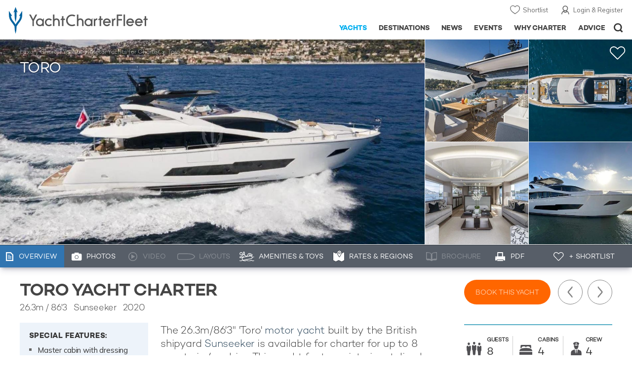

--- FILE ---
content_type: text/html; charset=UTF-8
request_url: https://www.yachtcharterfleet.com/luxury-charter-yacht-57449/hero.htm
body_size: 20810
content:
<!DOCTYPE html>
<html class="no-js " lang="en" xml:lang="en">


<head><link rel="preconnect" href="https://a.yachtcharterfleet.com/" /><link rel="dns-prefetch" href="https://a.yachtcharterfleet.com/" />
    <meta http-equiv="Content-Type" content="text/html; charset=utf-8">

                <title>TORO Yacht Charter Price - Sunseeker Luxury Yacht Charter</title>        <meta name="description" content="TORO is a 26m luxury motor super yacht available for charter built in 2020. Charter up to 8 guests in 4 cabins (1 Master & 1 VIP) with a crew of 4." />        <meta name="keywords" content="toro, yacht charter, sunseeker luxury motor yacht, yacht, charter, sunseeker, luxury, motor" />
        
<link rel="apple-touch-icon" sizes="180x180" href="/resources/bookmark-icons/apple-touch-icon.png"/>
<link rel="icon" type="image/png" sizes="32x32" href="/resources/bookmark-icons/favicon-32x32.png"/>
<link rel="icon" type="image/png" sizes="16x16" href="/resources/bookmark-icons/favicon-16x16.png"/>
<link rel="manifest" href="/resources/bookmark-icons/site.webmanifest"/>
<link rel="mask-icon" href="/resources/bookmark-icons/safari-pinned-tab.svg" color="#5bbad5"/>
<link rel="shortcut icon" href="/resources/bookmark-icons/favicon.ico"/>
<meta name="apple-mobile-web-app-title" content="YachtCharterFleet"/>
<meta name="application-name" content="YachtCharterFleet"/>
<meta name="msapplication-TileColor" content="#0564a0"/>
<meta name="msapplication-config" content="/resources/bookmark-icons/browserconfig.xml"/>
<meta name="theme-color" content="#0564a0"/>

<meta http-equiv="X-UA-Compatible" content="IE=edge" /><meta name="document-class" content="Completed"/>
<meta name="google-site-verification" content="mDsn-csD0r9F1GOC499_Y6Guu3UOXoLp2MNdeBGbV8o" />

<link rel="canonical" href="https://www.yachtcharterfleet.com/luxury-charter-yacht-57449/toro.htm" />
    <meta property="og:type" content="yacht" />
    <meta property="og:title" content="TORO Yacht Charter Price - Sunseeker Luxury Yacht Charter" />
    <meta property="og:description" content="TORO is a 26m luxury motor super yacht available for charter built in 2020. Charter up to 8 guests in 4 cabins (1 Master &amp; 1 VIP) with a crew of 4." />
    <meta property="og:image" content="https://image.yachtcharterfleet.com/w1200/h630/qh/ca/k44d5d5ad/vessel/resource/1807734.jpg" />
    <meta property="og:site_name" content="YachtCharterFleet" />

<link rel="preconnect" href="https://fonts.googleapis.com">
<link rel="preconnect" href="https://fonts.gstatic.com" crossorigin>
<link href="https://fonts.googleapis.com/css2?family=Mulish:ital,wght@0,200..1000;1,200..1000&display=swap" rel="stylesheet">

<link rel="stylesheet" href="https://use.typekit.net/ogf4rbi.css">

<script type="text/javascript">
    //IE11 Support
    //passive scroll support
    var supportsPassive = false;
    try {
        var opts = Object.defineProperty({}, 'passive', {
            get: function() {
                supportsPassive = true;
            }
        });
        window.addEventListener("testPassive", null, opts);
        window.removeEventListener("testPassive", null, opts);
    } catch (e) {}
</script>

<script>(function(w,d,u){w.readyQ=[];w.bindReadyQ=[];function p(x,y){if(x=="ready"){w.bindReadyQ.push(y);}else{w.readyQ.push(x);}};var a={ready:p,bind:p};w.$=w.jQuery=function(f){if(f===d||f===u){return a}else{p(f)}}})(window,document)</script>

<script type="text/javascript">
    if(!tick) {var tick = function(){};}
</script>

<noscript>
    <style>
        html .slider-loading-slide {display:block;}
    </style>
</noscript>

    <script>
        (function(a, b, c, d, e, f){
            b[d]=b[d]||function(){
                (b[d].q=b[d].q||[]).push(arguments)
            };
            e=a.createElement('script'), f=a.getElementsByTagName('script')[0];
            e.async=1; e.src=c; e.id='dfa-script';
            f.parentNode.insertBefore(e,f)
        })(document, window, '//a.yachtcharterfleet.com/dfa.js?v=691574bd', 'dfa');
        dfa('setPageDataX', 'PzI/[base64]');
        dfa('trackPageview');
        dfa('associateGa', 'G-1D0RK6H8FJ');

    </script>


        

    <!-- Google tag (gtag.js) universal analytics -->
    <script async="" src="https://www.googletagmanager.com/gtag/js?id=G-1D0RK6H8FJ"></script>
    <script>
        window.dataLayer = window.dataLayer || [];
        function gtag(){dataLayer.push(arguments);}
        gtag('js', new Date());

        gtag('config', 'G-1D0RK6H8FJ');
    </script>

    <!-- Google tag (gtag.js) ga4 analytics -->
    <script async src="https://www.googletagmanager.com/gtag/js?id=UA-40607169-1"></script>
    <script>
        window.dataLayer = window.dataLayer || [];
        function gtag(){dataLayer.push(arguments);}
        gtag('js', new Date());

        gtag('config', 'UA-40607169-1');
    </script>

        <link rel="preconnect" href="https://static.hotjar.com" />
    <link rel="dns-prefetch" href="https://static.hotjar.com" />
    <script>
        (function(h,o,t,j,a,r){
            h.hj=h.hj||function(){(h.hj.q=h.hj.q||[]).push(arguments)};
            h._hjSettings={hjid:1579920,hjsv:6};
            a=o.getElementsByTagName('head')[0];
            r=o.createElement('script');r.async=1;
            r.src=t+h._hjSettings.hjid+j+h._hjSettings.hjsv;
            a.appendChild(r);
        })(window,document,'https://static.hotjar.com/c/hotjar-','.js?sv=');
    </script>

    <!-- Facebook Pixel Code -->
    <script>
        !function(f,b,e,v,n,t,s)
        {if(f.fbq)return;n=f.fbq=function(){n.callMethod?
            n.callMethod.apply(n,arguments):n.queue.push(arguments)};
            if(!f._fbq)f._fbq=n;n.push=n;n.loaded=!0;n.version='2.0';
            n.queue=[];t=b.createElement(e);t.async=!0;
            t.src=v;s=b.getElementsByTagName(e)[0];
            s.parentNode.insertBefore(t,s)}(window, document,'script',
            'https://connect.facebook.net/en_US/fbevents.js');
        fbq('init', '3033495343347327');
        fbq('track', 'PageView');
    </script>
    <noscript><img height="1" width="1" style="display:none"
                   src="https://www.facebook.com/tr?id=3033495343347327&ev=PageView&noscript=1"
        /></noscript>
    <!-- End Facebook Pixel Code -->


<meta name="viewport" content="width=device-width, maximum-scale=1.0" />

    <script type="application/ld+json">{
    "@context": "http:\/\/schema.org",
    "@type": "BreadcrumbList",
    "itemListElement": [
        {
            "@type": "ListItem",
            "position": 1,
            "item": {
                "@id": "https:\/\/www.yachtcharterfleet.com\/",
                "name": "Home"
            }
        },
        {
            "@type": "ListItem",
            "position": 2,
            "item": {
                "@id": "https:\/\/www.yachtcharterfleet.com\/charter",
                "name": "Luxury Charter Yachts"
            }
        },
        {
            "@type": "ListItem",
            "position": 3,
            "item": {
                "@id": "https:\/\/www.yachtcharterfleet.com\/motor-yacht-charter-fleet.htm",
                "name": "Motor Yachts for Charter"
            }
        },
        {
            "@type": "ListItem",
            "position": 4,
            "item": {
                "@id": "https:\/\/www.yachtcharterfleet.com\/luxury-charter-yacht-57449\/Toro.htm",
                "name": "Toro"
            }
        }
    ]
}</script>
    <script type="application/ld+json">{
    "@context": "http:\/\/schema.org",
    "@type": "Vehicle",
    "additionalType": "http:\/\/www.productontology.org\/id\/Yacht",
    "name": "Toro",
    "url": "https:\/\/www.yachtcharterfleet.com\/luxury-charter-yacht-57449\/toro.htm",
    "description": "The 26.3m\/86'3\" 'Toro' motor yacht built by the British shipyard Sunseeker is available for charter for up to 8 guests in 4 cabins. This  yacht  features interior styling by British designer Sunseeker. ",
    "image": [
        "https:\/\/image.yachtcharterfleet.com\/w700\/h700\/qh\/ca\/ka1766b57\/vessel\/resource\/1807734.jpg",
        "https:\/\/image.yachtcharterfleet.com\/w933\/h700\/qh\/ca\/kbbcc3fd6\/vessel\/resource\/1807734.jpg",
        "https:\/\/image.yachtcharterfleet.com\/w1244\/h700\/qh\/ca\/kae3ac916\/vessel\/resource\/1807734.jpg"
    ],
    "productionDate": 2020,
    "manufacturer": "Sunseeker",
    "model": "86 Yacht",
    "material": "Fiberglass",
    "weight": "128 Tonnes",
    "color": "White",
    "offers": {
        "@type": "AggregateOffer",
        "BusinessFunction": "http:\/\/purl.org\/goodrelations\/v1#LeaseOut",
        "highPrice": "60000",
        "lowPrice": "55000",
        "priceCurrency": "EUR",
        "category": "Motor Yacht",
        "offerCount": 2
    }
}</script>

        
<link rel="preload" as="style" href="/asset/691574bd/1477591398.css"/>
<link rel="stylesheet" type="text/css" media="all" href="/asset/691574bd/1477591398.css"/>
        





<script type="application/ld+json">
    [
        {
            "@context": "https://schema.org",
            "@type": "SiteNavigationElement",
            "name": "Why Charter",
            "url": "/why-charter.htm"
        },
        {
            "@context": "https://schema.org",
            "@type": "SiteNavigationElement",
            "name": "Yachts",
            "url": "/charter"
        },
        {
            "@context": "https://schema.org",
            "@type": "SiteNavigationElement",
            "name": "Destinations",
            "url": "/destination"
        },
        {
            "@context": "https://schema.org",
            "@type": "SiteNavigationElement",
            "name": "News",
            "url": "/news"
        },
        {
            "@context": "https://schema.org",
            "@type": "SiteNavigationElement",
            "name": "Events",
            "url": "/events"
        },
        {
            "@context": "https://schema.org",
            "@type": "SiteNavigationElement",
            "name": "Advice",
            "url": "/advice"
        }
    ]
</script>

            

    


        

<script type="application/json" class="jsAssetLoad" data-library="lightgallery">{"css":["\/asset\/691574bd\/762197592.css"]}</script>

<script type="application/json" class="jsAssetLoad" data-library="colorbox">{"css":["\/asset\/691574bd\/2891493887.css"]}</script>

<script type="application/json" class="jsAssetLoad" data-library="before_after_slider">{"css":["\/asset\/691574bd\/958080022.css"]}</script>

<script type="application/json" class="jsAssetLoad" data-library="cookielaw">{"css":["\/asset\/691574bd\/4158237126.css"]}</script>

<script type="application/json" class="jsAssetLoad" data-library="sitesearch">{"css":["\/asset\/691574bd\/3472957750.css"]}</script>

<script type="application/json" class="jsAssetLoad" data-library="chat">{"css":["\/asset\/691574bd\/757968018.css"]}</script>

<script type="application/json" class="jsAssetLoad" data-library="contact_broker">{"css":["\/asset\/691574bd\/3283996539.css"]}</script>
<script type="application/json" class="jsAssetLoad" data-library="jqueryui">{"css":["\/asset\/691574bd\/1050707687.css"]}</script>
<script type="application/json" class="jsAssetLoad" data-library="datePicker">{"css":["\/asset\/691574bd\/54479121.css"]}</script>
<script type="application/json" class="jsAssetLoad" data-library="dateRangeFromToPickers">{"css":["\/asset\/691574bd\/2597170146.css"]}</script>
    

        <link rel="preload" as="style" href="/asset/691574bd/2502827463.css"/>
    <link rel="stylesheet" type="text/css" media="all" href="/asset/691574bd/2502827463.css"/>

    
    <link rel="stylesheet" href="/asset/691574bd/2536852456.css" media="print" onload="this.media='all'" /><noscript><link rel="stylesheet" href="/asset/691574bd/2536852456.css" /></noscript>
    
    <link rel="stylesheet" href="/asset/691574bd/953030657.css" media="print" onload="this.media='all'" /><noscript><link rel="stylesheet" href="/asset/691574bd/953030657.css" /></noscript>
</head>

<body ontouchstart="" class=" ">
            <!-- www Google Tag Manager (noscript) -->
        <noscript><iframe src="https://www.googletagmanager.com/ns.html?id=GTM-PKNHXSD"
                          height="0" width="0" style="display:none;visibility:hidden"></iframe></noscript>
        <!-- End Google Tag Manager (noscript) -->
    
    <div class="hide ie11-message jsIE11Message">
        <p>Please use a modern browser to view this website. Some elements might not work as expected when using Internet Explorer.</p>
    </div>
    <script>
        var ie11 = false;
        if (window.document.documentMode) {
            ie11 = true;

            const ie11Message = document.querySelector(".jsIE11Message");
            ie11Message.classList.remove("hide");

            const body = document.querySelector("body");
            body.classList.add("is-ie11");
        }
    </script>
        
    <div class="overlay" style="display: none">
        <div class="overlayLoader"></div>
        <div class="overlayLoader-logo"></div>
    </div>

    <div class="search-overlay" style="display: none"></div>

    <div class="overlay-menu">
    <div class="top">
        <a href="/" class="home">Home</a>
        <a href="#" class="close">X</a>
    </div>
    <ul class="menu-list">
        <li>
            <a class="whyCharter" href="/why-charter.htm">Why Charter</a>
            <button class="subnav-toggler" aria-controls="why-charter-drop" aria-label="Show">
                <div class="circle-plus closed">
                    <div class="circle">
                        <div class="horizontal"></div>
                        <div class="vertical"></div>
                    </div>
                </div>
            </button>
            <ul id="why-charter-drop">
                <li><a href="/why-charter.htm">Landing Page</a></li>
                <li><a href="/yacht-charter-vacation-types">Luxury Yacht Vacation Types</a></li>
                <li><a href="/corporate-yacht-charter">Corporate Yacht Charter</a></li>
                <li><a href="/tailor-made-luxury-yacht-vacations.htm">Tailor Made Vacations</a></li>
                <li><a href="/luxury-explorer-vacations.htm">Luxury Exploration Vacations</a></li>
                <li><a href="/why-charter.htm">View More</a></li>
            </ul>
        </li>
        <li>
            <a class="charterYachts" href="/charter">Yachts</a>
            <button class="subnav-toggler" aria-controls="yachts-drop" aria-label="Show">
                <div class="circle-plus closed">
                    <div class="circle">
                        <div class="horizontal"></div>
                        <div class="vertical"></div>
                    </div>
                </div>
            </button>
            <ul id="yachts-drop">
                <li><a href="/charter">Landing Page</a></li>
                <li><a href="/charter/superyachts-for-charter">View All 4155</a></li>
                <li>
                    <a href="/charter/yacht-type">Filter By Type</a>
                    <ul class="yacht-types-menu">
                        <li><a class="motor" href="/motor-yacht-charter-fleet.htm"><span>Motor Yachts</span></a></li>
                        <li><a class="sailing" href="/sailing-yacht-charter-fleet.htm"><span>Sailing Yachts</span></a></li>
                        <li><a class="classic" href="/classic-yacht-charter-fleet.htm"><span>Classic Yachts</span></a></li>
                        <li><a class="catamarans" href="/catamaran-yacht-charter-fleet.htm"><span>Catamaran Yachts</span></a></li>
                    </ul>
                </li>
                <li><a href="/charter/destination">Filter By Destination</a></li>
                <li><a href="/charter">More Filters</a></li>
                <li><a href="/yacht-reviews/">Latest Reviews</a></li>
                <li><a href="/yachts/charter-special-offers.htm">Charter Special Offers</a></li>
            </ul>
        </li>
        <li>
            <a class="destnationsLink" href="/destination">Destinations</a>
            <button class="subnav-toggler" aria-controls="destinations-drop" aria-label="Show">
                <div class="circle-plus closed">
                    <div class="circle">
                        <div class="horizontal"></div>
                        <div class="vertical"></div>
                    </div>
                </div>
            </button>
            <ul id="destinations-drop">
                <li><a href="/destination/a-z">Destination Guides</a></li>
                <li><a href="/destination/inspiration">Inspiration &amp; Features</a></li>
                <li>
                    <a href="/charter/destination">Yachts by Destination</a>
                    <ul>
                        <li><a href="/mediterranean-yacht-charters-1548.htm">Mediterranean Charter Yachts</a></li>
                        <li><a href="/france-yacht-charters-1526.htm">France Charter Yachts</a></li>
                        <li><a href="/italy-yacht-charters-1525.htm">Italy  Charter Yachts</a></li>
                        <li><a href="/croatia-yacht-charters-410.htm">Croatia  Charter Yachts</a></li>
                        <li><a href="/greece-yacht-charters-672.htm">Greece Charter Yachts</a></li>
                        <li><a href="/turkey-yacht-charters-409.htm">Turkey Charter Yachts</a></li>
                        <li><a href="/bahamas-yacht-charters-679.htm">Bahamas Charter Yachts</a></li>
                        <li><a href="/caribbean-yacht-charters-1.htm">Caribbean Charter Yachts</a></li>
                        <li><a href="/australia-yacht-charters-523.htm">Australia Charter Yachts</a></li>
                        <li><a href="/thailand-yacht-charters-502.htm">Thailand Charter Yachts</a></li>
                        <li><a href="/dubai-yacht-charters-1249.htm">Dubai Charter Yachts</a></li>
                    </ul>
                </li>
            </ul>
        </li>
        <li>
            <a class="newsLink" href="/news">News</a>
            <button class="subnav-toggler" aria-controls="news-drop" aria-label="Show">
                <div class="circle-plus closed">
                    <div class="circle">
                        <div class="horizontal"></div>
                        <div class="vertical"></div>
                    </div>
                </div>
            </button>
            <ul id="news-drop">
                <li><a href="/news">All News</a></li>
                <li><a href="/news/destination">Destination News</a></li>
                <li><a href="/news/new-to-fleet">New To Fleet</a></li>
                <li><a href="/news/fleet-updates">Charter Fleet Updates</a></li>
                <li><a href="/news/offers-and-last-minute">Special Offers</a></li>
                <li><a href="/news/industry">Industry News</a></li>
                <li><a href="/news/events">Event News</a></li>
            </ul>
        </li>
        <li>
            <a class="eventsLink" href="/events">Events</a>
            <button class="subnav-toggler" aria-controls="events-drop" aria-label="Show">
                <div class="circle-plus closed">
                    <div class="circle">
                        <div class="horizontal"></div>
                        <div class="vertical"></div>
                    </div>
                </div>
            </button>
            <ul id="events-drop">
                <li><a href="/events">All Events</a></li>
                <li><a href="/events/yacht-shows">Yacht Shows</a></li>
                <li><a href="/events/sporting">Sporting</a></li>
                <li><a href="/events/corporate-charter">Corporate Charter</a></li>
            </ul>
        </li>
        <li class="last-big-link">
            <a class="adviceLink" href="/advice">Advice</a>
            <button class="subnav-toggler" aria-controls="advice-drop" aria-label="Show">
                <div class="circle-plus closed">
                    <div class="circle">
                        <div class="horizontal"></div>
                        <div class="vertical"></div>
                    </div>
                </div>
            </button>
            <ul id="advice-drop">
                <li><a href="/advice">Landing Page</a></li>
                <li><a href="/advice/find-yacht-broker.htm">Finding a Yacht Broker</a></li>
                <li><a href="/advice/charter-preferences">Charter Preferences</a></li>
                <li><a href="/advice/advice.htm">Questions &amp; Answers</a></li>
            </ul>
        </li>

        <li class="small-link"><a class="aboutUs" href="/about">About Us</a></li>
        <li class="small-link"><a class="aboutUs" href="/about/add-my-yacht.htm">Add my yacht</a></li>
        <li class="small-link"><a class="contactUs" href="/contact/contact-us.htm">Contact Us</a></li>
        <li class="small-link"><a class="myAccountLink" href="/my-account">My Account</a></li>

                            </ul>
</div>

            <header class="header show-for-small-only">
    <nav class="top-bar" data-topbar="data-topbar">
        <div class="top-bar-section">
            <a href="/" class="logo">
                <img src="/resources/images/logo-white.svg" width="200" height="38" alt="Yacht Charter Fleet" />
            </a>
        </div>
        <div class="right-small headerOptions">
            <a class="overlay-menu-toggle navigation" href="#">
                <img src="/resources/images/ico_nav.svg" alt="Navigation" width="18" height="18" />
            </a>
            <a href="#headerSearch" class="header-search" id="jsSearchToggle"><img width="18" height="18" src="/resources/images/ico_search.svg" alt="Search" /></a>
        </div>
    </nav>
</header>

<header id="header" class="hide-for-small-only">
    <div class="headerInner">
        <a class="logo" href="/" title="Back to Homepage">
            <span>YachtCharterFleet.com</span> - Luxury yacht charter boats
        </a>
        <div class="additional-nav">
            <a class="myaccount" href="/my-account">Login &amp; Register</a>
            <a class="shorlist-yachts" href="/yachts/yacht-shortlist.htm">Shortlist</a>
        </div>
        <nav>
            <ul class="navigation">
                <li class="global-yacht-search">
                    <div class="site-search">
                        <a class="header-search-icon" href="#">Open/Close Search</a>
                    </div>
                </li>
                <li><a href="/advice" >Advice</a></li>
                <li><a itemprop="url" href="/why-charter.htm" >Why Charter</a></li>
                <li><a href="/events" >Events</a></li>
                <li><a href="/news" >News</a></li>
                <li><a href="/destination" >Destinations</a></li>
                <!--<li><a href="/charter" >Yachts</a></li>-->
                <!--tmp link -->
                <li><a href="/charter" class="active">Yachts</a></li>
            </ul>
        </nav>
    </div>

</header>    
                                                        

    
    
    
            



<div class="headerButtonContainer a-b-slider-test-a show-for-small">

                            <a class="headerBackButton" href="/charter/superyachts-for-charter">Similar Yachts</a>
                <a class="shortlistButton compare" href="/yachts/yacht-shortlist.htm">
            View Shortlist
            <span></span>
        </a>
    </div>

    <div class="a-b-slider-test-a jsPhotoContainer photoContainer smaller-equaliser" data-small-equaliser="yacht-main-photos" data-smaller-equalise-on="smallMedium">
        
            <div data-smaller-equaliser-watch="yacht-main-photos">
                
                                                                
                        <div class="swiper-container mobile-banner-slider link-to-images bullets-over-images bullets-over-image"
                             data-small-only=""
                             data-slides-to-show="1"
                             data-no-peeking="t"
                             data-dots-enabled-small=""
                             data-swiper-lazy=""
                             data-free-mode-disabled=""
                             data-dots-only="">
                            <div class="swiper-wrapper jsMoveSliderImagesHere">
                                                                <div class="swiper-slide main-image ">
                                    <div class="overviewPhoto camo">
                                                                                
                                                                                                                                                                                                                                                                                                                                                                                                        
                                                                                                                                                                                                                                                                                                                                                                                    
                                                    
                                                                                                                                                                <a href="https://image.yachtcharterfleet.com/w1024/h682/qh/ca/k7641c013/vessel/resource/1807734/charter-toro-yacht-1.jpg" class="lightbox" data-exThumbImage="https://image.yachtcharterfleet.com/w400/h400/qh/ca/ow-1,d-1/kd683a3dd/vessel/resource/1807734/charter-toro-yacht-1.jpg">
                                                            <picture>
                                                                <source srcset="https://image.yachtcharterfleet.com/w1277/h618/qh/ca/m2/kde8d1324/vessel/resource/1807734/charter-toro-yacht.jpg" media="(min-width: 641px)" />
                                                                <source srcset="https://image.yachtcharterfleet.com/w640/h367/qh/ca/ow-1/k3ab03636/vessel/resource/1807734/charter-toro-yacht.jpg" media="(max-width: 640px)" />
                                                                <img alt="Toro Charter Yacht" data-name="Toro Charter Yacht" src="https://image.yachtcharterfleet.com/w1277/h618/qh/ca/m2/kde8d1324/vessel/resource/1807734/charter-toro-yacht.jpg" id="overview_image" class="js_compare_image" />
                                                            </picture>
                                                        </a>
                                                                                                                                                                                                                                                                                                                                                                                                                                                                                                                                                                                                                                                                                                                                                                                                                                            </div>
                                </div>
                                                                <div class="jsReplaceSlidesHereForMobile additional-images">
                                    
                                    
                                                                                    
                                                                                                                                                                                                                                                                                                                                                                                                            
                                                
                                                
                                                
                                                
                                                
                                                                                                                                                                                                                                                            
                                                
                                                                                                                                
                                                                                                                                                                                                                                                                                                                                                                                                            
                                                
                                                
                                                
                                                
                                                
                                                                                                                                                                                                                                                                    <a href="https://image.yachtcharterfleet.com/w1024/h683/qh/ca/k236d5133/vessel/resource/1807732/charter-toro-yacht-2.jpg" class="image-container imageOpaque customCursor lightbox" data-exThumbImage="https://image.yachtcharterfleet.com/w400/h400/qh/ca/od-1/k45f60b20/vessel/resource/1807732/charter-toro-yacht-2.jpg">
                                                            <picture>
                                                                <source srcset="https://image.yachtcharterfleet.com/w400/h400/qh/ca/od-1/k45f60b20/vessel/resource/1807732/charter-toro-yacht-2.jpg" media="(min-width: 641px)" />
                                                                <source srcset="https://image.yachtcharterfleet.com/w640/h367/qh/ca/ow-1/k530e656b/vessel/resource/1807732/charter-toro-yacht-2.jpg" media="(max-width: 640px)" />
                                                                <img alt="Toro Yacht 2" data-name="Toro Yacht 2" src="https://image.yachtcharterfleet.com/w640/h367/qh/ca/ow-1/k530e656b/vessel/resource/1807732/charter-toro-yacht-2.jpg" />
                                                            </picture>
                                                        </a>
                                                                                                    
                                                
                                                                                                                                
                                                                                                                                                                                                                                                                                                                                                                                                            
                                                
                                                
                                                
                                                
                                                
                                                                                                                                                                                                                                                                    <a href="https://image.yachtcharterfleet.com/w1024/h682/qh/ca/kaad202b4/vessel/resource/1807733/charter-toro-yacht-3.jpg" class="image-container imageOpaque customCursor lightbox" data-exThumbImage="https://image.yachtcharterfleet.com/w400/h400/qh/ca/od-1/k7a71af89/vessel/resource/1807733/charter-toro-yacht-3.jpg">
                                                            <picture>
                                                                <source srcset="https://image.yachtcharterfleet.com/w400/h400/qh/ca/od-1/k7a71af89/vessel/resource/1807733/charter-toro-yacht-3.jpg" media="(min-width: 641px)" />
                                                                <source srcset="https://image.yachtcharterfleet.com/w640/h367/qh/ca/ow-1/k6c89c1c2/vessel/resource/1807733/charter-toro-yacht-3.jpg" media="(max-width: 640px)" />
                                                                <img alt="Toro Yacht 3" data-name="Toro Yacht 3" src="https://image.yachtcharterfleet.com/w640/h367/qh/ca/ow-1/k6c89c1c2/vessel/resource/1807733/charter-toro-yacht-3.jpg" />
                                                            </picture>
                                                        </a>
                                                                                                    
                                                
                                                                                                                                
                                                                                                                                                                                                                                                                                                                                                                                                            
                                                
                                                
                                                
                                                
                                                
                                                                                                                                                                                                                                                                    <a href="https://image.yachtcharterfleet.com/w1024/h683/qh/ca/k6dd9833b/vessel/resource/1807731/charter-toro-yacht-4.jpg" class="image-container imageOpaque no-bottom customCursor lightbox" data-exThumbImage="https://image.yachtcharterfleet.com/w400/h400/qh/ca/od-1/k0b42d928/vessel/resource/1807731/charter-toro-yacht-4.jpg">
                                                            <picture>
                                                                <source srcset="https://image.yachtcharterfleet.com/w400/h400/qh/ca/od-1/k0b42d928/vessel/resource/1807731/charter-toro-yacht-4.jpg" media="(min-width: 641px)" />
                                                                <source srcset="https://image.yachtcharterfleet.com/w640/h367/qh/ca/ow-1/k1dbab763/vessel/resource/1807731/charter-toro-yacht-4.jpg" media="(max-width: 640px)" />
                                                                <img alt="Toro Yacht 4" data-name="Toro Yacht 4" src="https://image.yachtcharterfleet.com/w640/h367/qh/ca/ow-1/k1dbab763/vessel/resource/1807731/charter-toro-yacht-4.jpg" />
                                                            </picture>
                                                        </a>
                                                                                                    
                                                
                                                                                                                                
                                                                                                                                                                                                                                                                                                                                                                                                            
                                                
                                                
                                                
                                                
                                                
                                                                                                                                                                                                                                                                    <a href="https://image.yachtcharterfleet.com/w696/h510/qh/ca/kb12acb27/vessel/resource/1430746/charter-toro-yacht-5.jpg" class="image-container imageOpaque customCursor lightbox" data-exThumbImage="https://image.yachtcharterfleet.com/w400/h400/qh/ca/od-1/k7cb06578/vessel/resource/1430746/charter-toro-yacht-5.jpg">
                                                            <picture>
                                                                <source srcset="https://image.yachtcharterfleet.com/w400/h400/qh/ca/od-1/k7cb06578/vessel/resource/1430746/charter-toro-yacht-5.jpg" media="(min-width: 641px)" />
                                                                <source srcset="https://image.yachtcharterfleet.com/w640/h367/qh/ca/ow-1/k6a480b33/vessel/resource/1430746/charter-toro-yacht-5.jpg" media="(max-width: 640px)" />
                                                                <img alt="Toro Yacht 5" data-name="Toro Yacht 5" src="https://image.yachtcharterfleet.com/w640/h367/qh/ca/ow-1/k6a480b33/vessel/resource/1430746/charter-toro-yacht-5.jpg" />
                                                            </picture>
                                                        </a>
                                                        <a href="/luxury-charter-yacht-57449/toro-photos.htm" class="image-container imageOpaque no-bottom customCursor show-for-small">
                                                            <picture>
                                                                <source srcset="https://image.yachtcharterfleet.com/w400/h400/qh/ca/od-1/k7cb06578/vessel/resource/1430746/charter-toro-yacht-5.jpg" media="(min-width: 641px)" />
                                                                <source srcset="https://image.yachtcharterfleet.com/w640/h367/qh/ca/ow-1/k6a480b33/vessel/resource/1430746/charter-toro-yacht-5.jpg" media="(max-width: 640px)" />
                                                                <img alt="Toro Yacht 5" data-name="Toro Yacht 5" src="https://image.yachtcharterfleet.com/w640/h367/qh/ca/ow-1/k6a480b33/vessel/resource/1430746/charter-toro-yacht-5.jpg" />
                                                            </picture>
                                                            <div class="last-image-more-link">
                                                                <div class="link">
                                                                    <p>View More Photos</p>
                                                                </div>
                                                            </div>
                                                        </a>
                                                                                                    
                                                
                                                                                                                                                                                                                                                            
                                        
                                        

                                                                    </div>
                            </div>
                        </div>

                    
                <div class="overlay-images-wrap">
                    <div class="row collapse yacht-row rowBottomNone">
                        <div class="small-12 columns">
                            <ul class="breadcrumb shortenCrumbs">
                                <li><a href="/charter">Luxury Charter Yachts</a></li>
                                <li>
                                    <a href="/motor-yacht-charter-fleet.htm">Motor Yachts for Charter</a>
                                </li>
                                <li>Toro</li>
                            </ul>
                            <p class="name"><em>Toro</em></p>
                                                    </div>
                    </div>

                </div>
                                                            <p class="shortlist icon">
                            <a data-id="57449" class="jsCookieShortlist" href="javascript:void(0);" data-shortlist="57449">
                                +Shortlist
                            </a>
                        </p>
                                                </div>
        
                    
                            <a class="additionalLargeNavigation next" title="Next Yacht" href="/luxury-charter-yacht-22639/ulyssia.htm">Next Yacht</a>
                                        <a class="additionalLargeNavigation back" title="Previous Yacht" href="/luxury-charter-yacht-58731/titan.htm">Previous Yacht</a>
            
        



    </div>
    
    <div class="yacht-tabs-holder">
        <div class="yacht-tabs-wrap">
        	            <div class="row collapse yacht-row rowBottomNone">
                <div class="small-12 columns">
                    <ul class="yacht-tabs" id="yacht-tabs">
                        <li class="yacht-overview">
                            <a href="/luxury-charter-yacht-57449/toro.htm" class="active"><span>Overview</span></a>
                        </li>
                        <li class="yacht-photos">
                                                                                        <a  href="/luxury-charter-yacht-57449/toro-photos.htm"><span>Photos</span></a>
                                                    </li>
                        <li class="videos">
                                                                                        <div class="inactive" id="showYachtVideoTab"><span>Video</span></div>
                                                    </li>
                        <li class="layouts">
                                                                                        <div class="inactive"><span>Layouts</span></div>
                                                    </li>
                        <li class="amenities">
                            <a href="/luxury-charter-yacht-57449/toro.htm#amenities-and-toys" class="jsScrollToAnchor"><span>Amenities &amp; Toys</span></a>
                        </li>
                                                    <li class="rates">
                                <a class="jsScrollToAnchor" href="/luxury-charter-yacht-57449/toro.htm#rates-and-regions"><span>Rates &amp; Regions</span></a>
                            </li>
                                                                            <li class="brochure">
                                                                                                    <div class="inactive"><span>Brochure </span></div>
                                                            </li>
                            <li class="print">
                                <a href="/luxury-charter-yacht-57449/toro-yacht-charter-printable.pdf" target="_blank"><span>PDF </span></a>
                            </li>
                                            </ul>
                    <div class="right-nav">
                                                    <ul class="container-right-nav">
                                                                    <li class="shortlist">
                                        <a data-id="57449" class="jsCookieShortlist" href="javascript:void(0)" data-shortlist="57449">+ Shortlist</a>
                                    </li>
                                                            </ul>
                                            </div>
                </div>
            </div>

        </div>
    </div>
        <div class="content-wrap  ">
            <div class="row   collapse yacht-row">
                <div class="small-12 columns ">
                    
            
<input type="hidden" name="vessel_id" id="js_vessel_id" value="57449" />
<div id="vessel_57449">
    <input type="hidden" name="js_compare_name" class="js_compare_name" value="Toro" />
    <input type="hidden" name="js_compare_length" class="js_compare_length" value="26" />
    <input type="hidden" name="js_compare_builder" class="js_compare_builder" value="Sunseeker" />
</div>

<div id="openCloseIdentifier" style="display: none; "></div>

<div class="content-container-large">

    <div class="content-wrapper">
        <div class="content yacht-container">

                                        <div class="table-row yacht-container">
            <div class="cell">
                <div class="pageContentSection "><h1>TORO YACHT CHARTER</h1>
                    <h2><span class="pref pref-length-m active">26.3m</span>&nbsp;/&nbsp;<span class="pref pref-length-f">86'3</span>
                            &nbsp;
                                                            
    
                        Sunseeker
                                                                    &nbsp;
                                                            2020</h2>
                </div>
            </div>
            <div class="cell rhs yacht-rhs">
                <div class="hide-for-small">
                    <div class="yacht-nav-wrap">

                        <div class="book-this-yacht-container">
                            <a class="book-this-yacht jsGaTrackInternalLink" href="/contact/check-availability.htm?vessel_id=57449" track_label="RHS Book" data-ga-category="Particulars Booking Button">Book this yacht</a>
                        </div>

                        <div class="yacht-navigation-container">
                            <ul class="yacht-navigation">
                                                                    <li class="next"><a href="/luxury-charter-yacht-22639/ulyssia.htm">Next Yacht</a></li>
                                                                                                    <li class="previous"><a href="/luxury-charter-yacht-58731/titan.htm">Previous Yacht</a></li>
                                                            </ul>
                        </div>
                    </div>
                </div>
            </div>
        </div>
    
            
            <div class="table-row">
                <div class="cell jsBody">

                                                                    

<div class="row marginBNone">
    <div class="columns small-12">

        <div class="show-for-small">
            
    <div class="quick-view">
                    <ul class="accomodation">
                                    <li class="guests">
                        <p class="heading">Guests</p>
                        <p class="number">
                                                            8
                                                    </p>
                    </li>
                                                    <li class="cabins">
                        <p class="heading">Cabins</p>
                        <p class="number">
                                                            4
                                                    </p>
                    </li>
                                                    <li class="crew">
                        <p class="heading">Crew</p>
                        <p class="number">4</p>
                    </li>
                            </ul>
                            <div class="accomodation-details">
                    <p class="heading">Cabin Configuration</p>
                    <ul>
                                                    <li>1 Master</li>
                                                                            <li>1 VIP</li>
                                                                            <li>1 Double</li>
                                                                                                    <li>1 Twin</li>
                                                                                                                                                                                            </ul>
                </div>
                            <div class="yacht-nav-wrap show-for-small">
            <div class="book-this-yacht-container">
                <a class="book-this-yacht jsGaTrackInternalLink" href="/contact/check-availability.htm?vessel_id=57449" track_label="RHS Book" data-ga-category="Particulars Booking Button">Book this yacht</a>
            </div>
            <div class="yacht-navigation-container">
                <ul class="yacht-navigation">
                                            <li class="next"><a href="/luxury-charter-yacht-22639/ulyssia.htm">Next<br />Yacht</a></li>
                                    </ul>
            </div>
        </div>

    </div>

        </div>

        <div class="row">
            <div class="columns small-12 yacht-copy">

                <div class="yacht-detail-row">
                	                        <div class="column-left">
                        	<div class="additionalDetails">
    <div class="additional-details-container">
        <div class="bullet-points">
                        <p>Special Features:</p>
                            <ul><li>Master cabin with dressing room</li><li>1,500nm range</li><li>Interior design from Sunseeker</li><li>Sleeps 8 guests</li></ul>
                    </div>

                                    <blockquote>
                    <div class="quote-inner">
                        <p>Toro is an outstanding candidate for a perfect yacht charter vacation</p>
                    </div>
                </blockquote>
                        </div>
</div>                        </div>
                                        <div class="column-right">
                        <div class="read-more" data-read-more-global="" data-height-limit="550" data-sm-height-limit="185" data-s-height-limit="120">
                            <p class="yacht-intro">
        The 26.3m/86'3" 'Toro' <a href="/motor-yacht-charter-fleet.htm">motor yacht</a> built by the British shipyard <a href="/sunseeker-charter-yachts-1439.htm">Sunseeker</a> is available for charter for up to 8 guests in 4 cabins. This  yacht  features interior styling by British designer Sunseeker. 
    </p><p>For outdoor living nonpareil, Toro is the number one choice, offering a variety of spacious living areas and fabulous amenities, vacations aboard this yacht are sure to be nothing short of spectacular. </p><h4>Guest Accommodation</h4><p>Built in 2020, Toro offers guest accommodation for up to 8 guests in 4 suites comprising a master suite, one VIP cabin, one double cabin and one twin cabin. There are 5 beds in total, including 1 king, 1 queen, 1 double and 2 singles. She is also capable of carrying up to 4 crew onboard to ensure a relaxed <a href="/">luxury yacht charter</a> experience.</p><h4>Onboard Comfort &amp; Entertainment</h4><p>Whatever your activities on your charter, you'll find some impressive features are seamlessly integrated to help you such as Wi-Fi connectivity, allowing you to stay connected at all times, should you wish. Guests will experience complete comfort while chartering thanks to air conditioning. </p><h4>Performance &amp; Range</h4><p> Built with a fiberglass hull and GRP superstructure, she has impressive speed and great efficiency thanks to her planing hull. Powered by twin MTU engines, she comfortably cruises at 14 knots, reaches a maximum speed of 30 knots with a range of up to 1,500 nautical miles from her 14,790 litre fuel tanks at 10 knots. </p><p>Toro is available upon request for charter this winter.  She is already accepting bookings this summer for cruising in   the Mediterranean.</p><p class="yacht-intro">Motor yacht Toro boasts an impressive array of outstanding amenities for truly out-of-this-world charter vacations that you’ll never forget.</p>                                                        
                            <div class="show-for-small">
                                    
            <div class="row">
            <div class="small-12 columns">
                <hr class="dividerSM" />
                <div class="yacht-testimonials">
                    <p class="section-heading">TESTIMONIALS</p>
                                            <p class="none">There are currently no testimonials for Toro, <a href="mailto:listings@yachtcharterfleet.com?subject=Testimonial for Toro (57449)">please provide</a>.</p>
                                        
                </div>
            </div>
        </div>
                                </div>
                        </div>
                    </div>
                </div>
            </div>
        </div>

        <div class="hide-for-small">
                    </div>

        <div class="hide-for-small">                            <div class="row photo-block ">
                    <div class="columns">
                        <hr class="dividerSM divider-margin-test-a" />
                        <div class="overview-additional-photos">
                            <p class="section-heading"><strong>Toro</strong> Photos</p>

                                                                                                                                                                                                                                                                                                
                                
                                
                                                                                                
                                
                                                                
                                
                                                                                                                                                                                                                                                                    
                                
                                
                                                                                                
                                
                                                                
                                
                                                                                                                                                                                                                                                                    
                                
                                
                                                                                                
                                
                                                                
                                
                                                                                                                                                                                                                                                                    
                                
                                
                                                                                                
                                
                                                                
                                
                                                                                                                                                                                                                                                                    
                                
                                
                                                                                                
                                
                                                                
                                
                                                                                                                                                                                                                                                                    
                                
                                
                                                                                                
                                
                                                                
                                                                    <a href="https://image.yachtcharterfleet.com/w1024/h683/qh/ca/k3abe72c0/vessel/resource/1807730/charter-toro-yacht-6.jpg" class="lightbox yachtAddPhotos image-container ll-wrap" data-exThumbImage="https://image.yachtcharterfleet.com/w400/h400/qh/ca/ow-1,d-1/k2c44e620/vessel/resource/1807730/charter-toro-yacht-6.jpg">
                                        <img class="lazyload" alt="Toro Yacht 11" data-name="" data-src="https://image.yachtcharterfleet.com/w400/h400/qh/ca/ow-1,d-1/k2c44e620/vessel/resource/1807730/charter-toro-yacht-6.jpg" />
                                        <noscript><img alt="Toro Yacht 11" src="https://image.yachtcharterfleet.com/w400/h400/qh/ca/ow-1,d-1/k2c44e620/vessel/resource/1807730/charter-toro-yacht-6.jpg" /></noscript>
                                    </a>
                                
                                                                                                                                                                                                                                                                    
                                
                                
                                                                                                
                                
                                                                
                                                                    <a href="https://image.yachtcharterfleet.com/w1024/h683/qh/ca/kc7b9a1d2/vessel/resource/1807729/charter-toro-yacht-7.jpg" class="lightbox yachtAddPhotos image-container ll-wrap" data-exThumbImage="https://image.yachtcharterfleet.com/w400/h400/qh/ca/ow-1,d-1/kd1433532/vessel/resource/1807729/charter-toro-yacht-7.jpg">
                                        <img class="lazyload" alt="Toro Yacht 12" data-name="" data-src="https://image.yachtcharterfleet.com/w400/h400/qh/ca/ow-1,d-1/kd1433532/vessel/resource/1807729/charter-toro-yacht-7.jpg" />
                                        <noscript><img alt="Toro Yacht 12" src="https://image.yachtcharterfleet.com/w400/h400/qh/ca/ow-1,d-1/kd1433532/vessel/resource/1807729/charter-toro-yacht-7.jpg" /></noscript>
                                    </a>
                                
                            
                            <div class="gallery-link">
                                <a href="#" id="jsOpenGallery">View Photo Gallery</a>
                            </div>
                        </div>
                    </div>
                </div>
            </div>


        

        <a class="mobile-link-item link-photos" href="/luxury-charter-yacht-57449/toro-photos.htm">
            Photo Gallery
        </a>

        <a class="mobile-link-item link-specifications jsAccordion" data-toggle-class="mobile-content-specifications">
            Specifications
        </a>
        <div class="hide mobile-content-specifications accordion-item">
            <div class="specification-container">
    <table class="minimal-style">
        <tr>
            <td width="145" class="title">Length</td>
            <td class="js_compare_length extra-large-copy">
                                    <span class="pref pref-length-m active">26.3m</span>&nbsp;/&nbsp;<span class="pref pref-length-f">86'3</span>
                            </td>
        </tr>
        <tr>
            <td class="title">Beam</td>
            <td>
                                  <span class="pref pref-length-m active">6.47m</span>&nbsp;/&nbsp;<span class="pref pref-length-f">21'3</span>
                            </td>
        </tr>
        <tr>
            <td class="title">Draft</td>
            <td>
                                    <span class="pref pref-length-m active">1.95m</span>&nbsp;/&nbsp;<span class="pref pref-length-f">6'5</span>
                            </td>
        </tr>
                    <tr>
                <td class="title">Gross Tonnage</td>
                <td class="larger-copy">
                    75 GT
                </td>
            </tr>
                <tr>
            <td class="title">Cruising Speed</td>
            <td class="larger-copy">
                                    14   Knots
                            </td>
        </tr>
        <tr>
            <td class="title">Built</td>
            <td>
                                    <div class="larger-copy">2020</div>                             </td>
        </tr>
        <tr>
            <td class="title">Builder</td>
            <td class="js_compare_builder">
                                                                            <a href="/sunseeker-charter-yachts-1439.htm">Sunseeker</a>                    <span style="display:none;" data-mobile="f" itemprop="manufacturer">
                        Sunseeker                    </span>
                            </td>
        </tr>
        <tr>
            <td class="title">Model</td>
            <td>
                                                                                                                                        <a href="/86-yacht-yacht-charter-l918-1439.htm">86 Yacht</a>
                    <span style="display:none;" itemprop="manufacturer">
                        86 Yacht
                    </span>
                            </td>
        </tr>

                    <tr>
                <td class="title">Exterior Designer</td>
                <td>
                                            Sunseeker                                    </td>
            </tr>
        
                    <tr>
                <td class="title">Interior Design</td>
                <td>
                                            Sunseeker                                    </td>
            </tr>
            </table>
</div>
        </div>

        
        
                    <a href="#" class="mobile-link-item link-amenities jsAccordion" data-toggle-class="mobile-content-amenities">
                Amenities
            </a>
            <div class="hide accordion-item mobile-content-amenities">
                
<div class="row">
    <div class="columns">
        <hr class="dividerSM" />
        <p class="section-heading">Amenities &amp; Entertainment</p>
                    <p>For your relaxation and entertainment <strong>Toro</strong> has the following facilities, for more details please speak to your yacht charter broker.</p>
                        </div>
</div>
    <ul class="amenitiesList">
                    <li>
            	            		<span class="icons"><img src="/resources/images/amenities-icons/wifi.svg" /></span>
                                <div class="list-inner">Wi-Fi</div>
            </li>
                    <li>
            	            		<span class="icons"><img src="/resources/images/amenities-icons/stabilizers.svg" /></span>
                                <div class="list-inner">At-Anchor Stabilizers</div>
            </li>
                    <li>
            	            		<span class="icons"><img src="/resources/images/amenities-icons/sunpads.svg" /></span>
                                <div class="list-inner">Sunpads</div>
            </li>
                    <li>
            	            		<span class="icons"><img src="/resources/images/amenities-icons/air-conditioning.svg" /></span>
                                <div class="list-inner">Air Conditioning</div>
            </li>
            </ul>
            </div>
        
        
                

                                <a class="mobile-link-item link-downloadPdf" target="_blank" href="/luxury-charter-yacht-57449/toro-yacht-charter-printable.pdf">
                Download PDF
            </a>
        

        <div class="hide-for-small">
                                </div>

        <div class="show-for-small">
            <ul class="yachtActions marginBNone">
                                                                                <li class="saveTop">
                            <a data-id="{$vessel_id}" class="save jsCookieShortlist" href="javascript:void(0);" data-shortlist="{$vessel_id}">
                                + shortlist
                            </a>
                        </li>
                                                </ul>

        </div>

                <div class="hide-for-small" id="amenities-and-toys">
            
<div class="row">
    <div class="columns">
        <hr class="dividerSM" />
        <p class="section-heading">Amenities &amp; Entertainment</p>
                    <p>For your relaxation and entertainment <strong>Toro</strong> has the following facilities, for more details please speak to your yacht charter broker.</p>
                        </div>
</div>
    <ul class="amenitiesList">
                    <li>
            	            		<span class="icons"><img src="/resources/images/amenities-icons/wifi.svg" /></span>
                                <div class="list-inner">Wi-Fi</div>
            </li>
                    <li>
            	            		<span class="icons"><img src="/resources/images/amenities-icons/stabilizers.svg" /></span>
                                <div class="list-inner">At-Anchor Stabilizers</div>
            </li>
                    <li>
            	            		<span class="icons"><img src="/resources/images/amenities-icons/sunpads.svg" /></span>
                                <div class="list-inner">Sunpads</div>
            </li>
                    <li>
            	            		<span class="icons"><img src="/resources/images/amenities-icons/air-conditioning.svg" /></span>
                                <div class="list-inner">Air Conditioning</div>
            </li>
            </ul>
            
        </div>

        
                
        <div class="show-for-small">
            
                <div class="row rowMarginNone">
        <div class="columns">
            <div class="yacht-brochure">
                <hr class="dividerSM" />
                <p class="section-heading">'Toro' Charter Rates &amp; Destinations</p>

                                






<div class="row rates-block rowMarginNone" >
            <div class="small-12 largeMedium-2 photoContainer columns hide-for-small">
                                                                            <div class="destination-img-rounded">
                    <img class="lazyload" data-src="https://image.yachtcharterfleet.com/w238/h234/qh/ca/od-1/k9dbf89a3/areaguide/photo/1468215.jpg" alt="Mediterranean Summer Cruising Region"/>
                    <noscript><img src="https://image.yachtcharterfleet.com/w238/h234/qh/ca/od-1/k9dbf89a3/areaguide/photo/1468215.jpg" alt="Mediterranean Summer Cruising Region"/></noscript>
                </div>
                    </div>
        <div class="small-12 largeMedium-10 ratesContainer columns">
        <p class="heading">Summer Season</p>
        <p class="when">May - September</p>
        <div class="row">
            <div class="small-6 largeMedium-4 large-4 columns">
                <p class="subHeading">Low Season</p>
                <p class="price">
                                            &#8364;55,000
                        <span>p/week + expenses</span>
                                                    <span class="approx"><br />Approx
                                                                    $62,500
                                                                            </span>
                                                            </p>
            </div>
            <div class="small-6 largeMedium-6 large-6 columns">
                <p class="subHeading">High Season</p>
                <p class="price">
                                            &#8364;60,000
                                                <span>p/week + expenses</span>
                                                    <span class="approx"><br />Approx
                                                                    $68,500
                                                            </span>
                                                            </p>
            </div>
        </div>
        <div class="row">
            <div class="small-12 columns">
                <p class="region-title">Cruising Regions</p>
                                    <p class="region-list">
                                            <a class="parent" href="/mediterranean-yacht-charters-1548.htm" title="Mediterranean Yachts for Charter - Summer">
                            Mediterranean
                        </a>

                                                    <a href="/france-yacht-charters-1526.htm" title="France Yachts for Charter - Summer">
                                France,                             </a>
                                                    <a href="/italy-yacht-charters-1525.htm" title="Italy Yachts for Charter - Summer">
                                Italy,                             </a>
                                                    <a href="/monaco-yacht-charters-663.htm" title="Monaco Yachts for Charter - Summer">
                                Monaco                            </a>
                                                                </p>
                                            <p class="hot-spots"><span class="title">HOT SPOTS:</span>&nbsp;
                                                            <a href="/corsica-yacht-charters-614.htm" title="Corsica Yachts for Charter - Summer">
                                    Corsica,                                 </a>
                                                            <a href="/french-riviera-yacht-charters-615.htm" title="French Riviera Yachts for Charter - Summer">
                                    French Riviera,                                 </a>
                                                            <a href="/sardinia-yacht-charters-591.htm" title="Sardinia Yachts for Charter - Summer">
                                    Sardinia                                </a>
                                                    </p>
                                                                    </div>
        </div>

    </div>
</div>

                                






<div class="row rates-block rowMarginNone" >
            <div class="small-12 largeMedium-2 photoContainer columns hide-for-small">
                    </div>
        <div class="small-12 largeMedium-10 ratesContainer columns">
        <p class="heading">Winter Season</p>
        <p class="when">October - April</p>
        <div class="row">
            <div class="small-6 largeMedium-4 large-4 columns">
                <p class="subHeading">Low Season</p>
                <p class="price">
                                            &#8364;55,000
                        <span>p/week + expenses</span>
                                                    <span class="approx"><br />Approx
                                                                    $62,500
                                                                            </span>
                                                            </p>
            </div>
            <div class="small-6 largeMedium-6 large-6 columns">
                <p class="subHeading">High Season</p>
                <p class="price">
                                            &#8364;60,000
                                                <span>p/week + expenses</span>
                                                    <span class="approx"><br />Approx
                                                                    $68,500
                                                            </span>
                                                            </p>
            </div>
        </div>
        <div class="row">
            <div class="small-12 columns">
                <p class="region-title">Cruising Regions</p>
                                    <p>Please <a class="jsGaTrackInternalLink" track_label="Cruising region text link" data-ga-category="Particulars Booking Button" href="/contact/check-availability.htm?vessel_id=57449">enquire</a>.</p>
                            </div>
        </div>

    </div>
</div>

                <div class="show-for-small">
                    <div class="row rowMarginNone">
                        <div class="columns">
                            <div class="usefull-links">
                                <a class="info-link" href="/advice/yacht-charter-costs-explained.htm">Charter Costs Explained</a>
                            </div>
                        </div>
                    </div>
                </div>
            </div>
        </div>
    </div>
        
    <div class="hide-for-small">
        <div class="charter-contact-large">
            <div class="contact-details">
                <p class="heading">Charter Toro</p>
                <p>To charter this luxury yacht contact your <a href="/yacht-charter-broker/">charter broker</a>, or we can help you.</p>
            </div>
            <a class="button jsGaTrackInternalLink" href="/contact/check-availability.htm?vessel_id=57449" track_label="Check Availability #2" data-ga-category="Particulars Booking Button"><div class="icon">Check Availability</div></a>
        </div>
    </div>

<div class="charter-contact-container-inline show-for-small">
    <div class="charter-contact-inline">
        <p class="heading">Charter Toro</p>
        <p>To charter this luxury yacht contact your <a href="/yacht-charter-broker/">charter broker</a> or</p>
        <a class="button jsGaTrackInternalLink" href="/contact/check-availability.htm?vessel_id=57449" track_label="Check Availability #3" data-ga-category="Particulars Booking Button"><div class="icon">Check Availability</div></a>
    </div>
</div>        </div>

        
    </div>
</div>

<div class="row marginBNone" id="charterRates">
    <div class="columns"><div style="display:block; height:1px;"></div></div>
</div>


<div class="hide-for-small" id="rates-and-regions">
        <div class="row rowMarginNone">
        <div class="columns">
            <div class="yacht-brochure">
                <hr class="dividerSM" />
                <p class="section-heading">'Toro' Charter Rates &amp; Destinations</p>

                                






<div class="row rates-block rowMarginNone" >
            <div class="small-12 largeMedium-2 photoContainer columns hide-for-small">
                                                                            <div class="destination-img-rounded">
                    <img class="lazyload" data-src="https://image.yachtcharterfleet.com/w238/h234/qh/ca/od-1/k9dbf89a3/areaguide/photo/1468215.jpg" alt="Mediterranean Summer Cruising Region"/>
                    <noscript><img src="https://image.yachtcharterfleet.com/w238/h234/qh/ca/od-1/k9dbf89a3/areaguide/photo/1468215.jpg" alt="Mediterranean Summer Cruising Region"/></noscript>
                </div>
                    </div>
        <div class="small-12 largeMedium-10 ratesContainer columns">
        <p class="heading">Summer Season</p>
        <p class="when">May - September</p>
        <div class="row">
            <div class="small-6 largeMedium-4 large-4 columns">
                <p class="subHeading">Low Season</p>
                <p class="price">
                                            &#8364;55,000
                        <span>p/week + expenses</span>
                                                    <span class="approx"><br />Approx
                                                                    $62,500
                                                                            </span>
                                                            </p>
            </div>
            <div class="small-6 largeMedium-6 large-6 columns">
                <p class="subHeading">High Season</p>
                <p class="price">
                                            &#8364;60,000
                                                <span>p/week + expenses</span>
                                                    <span class="approx"><br />Approx
                                                                    $68,500
                                                            </span>
                                                            </p>
            </div>
        </div>
        <div class="row">
            <div class="small-12 columns">
                <p class="region-title">Cruising Regions</p>
                                    <p class="region-list">
                                            <a class="parent" href="/mediterranean-yacht-charters-1548.htm" title="Mediterranean Yachts for Charter - Summer">
                            Mediterranean
                        </a>

                                                    <a href="/france-yacht-charters-1526.htm" title="France Yachts for Charter - Summer">
                                France,                             </a>
                                                    <a href="/italy-yacht-charters-1525.htm" title="Italy Yachts for Charter - Summer">
                                Italy,                             </a>
                                                    <a href="/monaco-yacht-charters-663.htm" title="Monaco Yachts for Charter - Summer">
                                Monaco                            </a>
                                                                </p>
                                            <p class="hot-spots"><span class="title">HOT SPOTS:</span>&nbsp;
                                                            <a href="/corsica-yacht-charters-614.htm" title="Corsica Yachts for Charter - Summer">
                                    Corsica,                                 </a>
                                                            <a href="/french-riviera-yacht-charters-615.htm" title="French Riviera Yachts for Charter - Summer">
                                    French Riviera,                                 </a>
                                                            <a href="/sardinia-yacht-charters-591.htm" title="Sardinia Yachts for Charter - Summer">
                                    Sardinia                                </a>
                                                    </p>
                                                                    </div>
        </div>

    </div>
</div>

                                






<div class="row rates-block rowMarginNone" >
            <div class="small-12 largeMedium-2 photoContainer columns hide-for-small">
                    </div>
        <div class="small-12 largeMedium-10 ratesContainer columns">
        <p class="heading">Winter Season</p>
        <p class="when">October - April</p>
        <div class="row">
            <div class="small-6 largeMedium-4 large-4 columns">
                <p class="subHeading">Low Season</p>
                <p class="price">
                                            &#8364;55,000
                        <span>p/week + expenses</span>
                                                    <span class="approx"><br />Approx
                                                                    $62,500
                                                                            </span>
                                                            </p>
            </div>
            <div class="small-6 largeMedium-6 large-6 columns">
                <p class="subHeading">High Season</p>
                <p class="price">
                                            &#8364;60,000
                                                <span>p/week + expenses</span>
                                                    <span class="approx"><br />Approx
                                                                    $68,500
                                                            </span>
                                                            </p>
            </div>
        </div>
        <div class="row">
            <div class="small-12 columns">
                <p class="region-title">Cruising Regions</p>
                                    <p>Please <a class="jsGaTrackInternalLink" track_label="Cruising region text link" data-ga-category="Particulars Booking Button" href="/contact/check-availability.htm?vessel_id=57449">enquire</a>.</p>
                            </div>
        </div>

    </div>
</div>

                <div class="show-for-small">
                    <div class="row rowMarginNone">
                        <div class="columns">
                            <div class="usefull-links">
                                <a class="info-link" href="/advice/yacht-charter-costs-explained.htm">Charter Costs Explained</a>
                            </div>
                        </div>
                    </div>
                </div>
            </div>
        </div>
    </div>
        
    <div class="hide-for-small">
        <div class="charter-contact-large">
            <div class="contact-details">
                <p class="heading">Charter Toro</p>
                <p>To charter this luxury yacht contact your <a href="/yacht-charter-broker/">charter broker</a>, or we can help you.</p>
            </div>
            <a class="button jsGaTrackInternalLink" href="/contact/check-availability.htm?vessel_id=57449" track_label="Check Availability #2" data-ga-category="Particulars Booking Button"><div class="icon">Check Availability</div></a>
        </div>
    </div>

<div class="charter-contact-container-inline show-for-small">
    <div class="charter-contact-inline">
        <p class="heading">Charter Toro</p>
        <p>To charter this luxury yacht contact your <a href="/yacht-charter-broker/">charter broker</a> or</p>
        <a class="button jsGaTrackInternalLink" href="/contact/check-availability.htm?vessel_id=57449" track_label="Check Availability #3" data-ga-category="Particulars Booking Button"><div class="icon">Check Availability</div></a>
    </div>
</div></div>






<div class="hide-for-small">
        
            <div class="row">
            <div class="small-12 columns">
                <hr class="dividerSM" />
                <div class="yacht-testimonials">
                    <p class="section-heading">TESTIMONIALS</p>
                                            <p class="none">There are currently no testimonials for Toro, <a href="mailto:listings@yachtcharterfleet.com?subject=Testimonial for Toro (57449)">please provide</a>.</p>
                                        
                </div>
            </div>
        </div>
    </div>

        <div class="row">
        <div class="columns small-12">
            <div class="update-spec">
                <p class="section-heading">Update your yacht</p>
                <p class="info">Yacht Owner, Captain or Central Agents - Send us latest Photos, Charter Rates or Corrections <a href="mailto:listings@yachtcharterfleet.com?subject=Listing updates for Toro (57449)">Send Updates</a></p>
            </div>
        </div>
    </div>
                    
                    
                    <div class="show-for-small">
                                                    

    
    <div class="row">
        <div class="small-12 columns">
            <div class="additionalYachtSlider">
                <h4>SIMILAR YACHTS FOR CHARTER</h4>
                <div id="slider_featured" class="yacht-slideshow-3e swiper-container arrows-on-image yacht-slideshow similar-yachts-slider"
                     data-slides-to-show="4"
                     data-arrows-only="t"
                     data-slides-s="2"
                     data-slides-sm="3"
                     data-slides-m="4"
                     data-small-peek-mobile=""
                     data-space-between="10"
                     data-slides-per-group="4">
                    <div class="swiper-wrapper row">
                                                                                
                                                                                        
                            
                            <div class="swiper-slide small-6 smallMedium-6 largeMedium-4 large-3 columns">
                                <div class="slide-item">
                                    <div class="slide-item-inner">
                                        

                                                                                    <a href="/yachts/index.htm?id=58541&amp;amp;name=alexander-m" class="image-wrap jsFeaturedYachtSlider" data-id="vessel_57449">
                                                <img class="lazyload" data-src="https://image.yachtcharterfleet.com/w360/h206/qh/ca/od-1/k89103081/vessel/resource/2763281.jpg" alt="Alexander M charter yacht" />
                                                <noscript><img src="https://image.yachtcharterfleet.com/w360/h206/qh/ca/od-1/k89103081/vessel/resource/2763281.jpg" alt="Alexander M charter yacht" /></noscript>
                                                <div class="yacht-overlay"></div>
                                            </a>
                                        
                                        <div class="details">
                                            <h4><a href="/yachts/index.htm?id=58541&amp;amp;name=alexander-m">Alexander M</a></h4>
                                            <p>
                                                <span class="pref pref-length-m active">25m</span> | Sanlorenzo
                                            </p>
                                            <p class="price">
                                                                                                    from
                                                                                                            $46,000
                                                                                                        p/week
                                                <sup>♦&#xFE0E;</sup>                                            </p>
                                        </div>
                                    </div>
                                </div>
                            </div>
                                                                                
                                                                                        
                            
                            <div class="swiper-slide small-6 smallMedium-6 largeMedium-4 large-3 columns">
                                <div class="slide-item">
                                    <div class="slide-item-inner">
                                        

                                                                                    <a href="/yachts/index.htm?id=63009&amp;amp;name=allegria" class="image-wrap jsFeaturedYachtSlider" data-id="vessel_57449">
                                                <img class="lazyload" data-src="https://image.yachtcharterfleet.com/w360/h206/qh/ca/od-1/kf73166aa/vessel/resource/2796466.jpg" alt="Allegria charter yacht" />
                                                <noscript><img src="https://image.yachtcharterfleet.com/w360/h206/qh/ca/od-1/kf73166aa/vessel/resource/2796466.jpg" alt="Allegria charter yacht" /></noscript>
                                                <div class="yacht-overlay"></div>
                                            </a>
                                        
                                        <div class="details">
                                            <h4><a href="/yachts/index.htm?id=63009&amp;amp;name=allegria">Allegria</a></h4>
                                            <p>
                                                <span class="pref pref-length-m active">24m</span> | Sanlorenzo
                                            </p>
                                            <p class="price">
                                                                                                    from
                                                                                                            $51,000
                                                                                                        p/week
                                                <sup>♦&#xFE0E;</sup>                                            </p>
                                        </div>
                                    </div>
                                </div>
                            </div>
                                                                                
                                                                                        
                            
                            <div class="swiper-slide small-6 smallMedium-6 largeMedium-4 large-3 columns">
                                <div class="slide-item">
                                    <div class="slide-item-inner">
                                        

                                                                                    <a href="/yachts/index.htm?id=55025&amp;amp;name=bella-iii" class="image-wrap jsFeaturedYachtSlider" data-id="vessel_57449">
                                                <img class="lazyload" data-src="https://image.yachtcharterfleet.com/w360/h206/qh/ca/od-1/k99d69d49/vessel/resource/2586977.jpg" alt="Bella III charter yacht" />
                                                <noscript><img src="https://image.yachtcharterfleet.com/w360/h206/qh/ca/od-1/k99d69d49/vessel/resource/2586977.jpg" alt="Bella III charter yacht" /></noscript>
                                                <div class="yacht-overlay"></div>
                                            </a>
                                        
                                        <div class="details">
                                            <h4><a href="/yachts/index.htm?id=55025&amp;amp;name=bella-iii">Bella III</a></h4>
                                            <p>
                                                <span class="pref pref-length-m active">24m</span> | Ferretti Yachts
                                            </p>
                                            <p class="price">
                                                                                                    POA
                                                                                            </p>
                                        </div>
                                    </div>
                                </div>
                            </div>
                                                                                
                                                                                        
                            
                            <div class="swiper-slide small-6 smallMedium-6 largeMedium-4 large-3 columns">
                                <div class="slide-item">
                                    <div class="slide-item-inner">
                                        

                                                                                    <a href="/yachts/index.htm?id=60825&amp;amp;name=black-mamba" class="image-wrap jsFeaturedYachtSlider" data-id="vessel_57449">
                                                <img class="lazyload" data-src="https://image.yachtcharterfleet.com/w360/h206/qh/ca/od-1/k50317e6c/vessel/resource/2076460.jpg" alt="Black Mamba charter yacht" />
                                                <noscript><img src="https://image.yachtcharterfleet.com/w360/h206/qh/ca/od-1/k50317e6c/vessel/resource/2076460.jpg" alt="Black Mamba charter yacht" /></noscript>
                                                <div class="yacht-overlay"></div>
                                            </a>
                                        
                                        <div class="details">
                                            <h4><a href="/yachts/index.htm?id=60825&amp;amp;name=black-mamba">Black Mamba</a></h4>
                                            <p>
                                                <span class="pref pref-length-m active">26m</span> | Sunseeker
                                            </p>
                                            <p class="price">
                                                                                                    from
                                                                                                            $66,000
                                                                                                        p/week
                                                <sup>♦&#xFE0E;</sup>                                            </p>
                                        </div>
                                    </div>
                                </div>
                            </div>
                                                                                
                                                                                        
                            
                            <div class="swiper-slide small-6 smallMedium-6 largeMedium-4 large-3 columns">
                                <div class="slide-item">
                                    <div class="slide-item-inner">
                                        

                                                                                    <a href="/yachts/index.htm?id=63585&amp;amp;name=by-c-f" class="image-wrap jsFeaturedYachtSlider" data-id="vessel_57449">
                                                <img class="lazyload" data-src="https://image.yachtcharterfleet.com/w360/h206/qh/ca/od-1/kff413ec7/vessel/resource/3058430.jpg" alt="By C.F. charter yacht" />
                                                <noscript><img src="https://image.yachtcharterfleet.com/w360/h206/qh/ca/od-1/kff413ec7/vessel/resource/3058430.jpg" alt="By C.F. charter yacht" /></noscript>
                                                <div class="yacht-overlay"></div>
                                            </a>
                                        
                                        <div class="details">
                                            <h4><a href="/yachts/index.htm?id=63585&amp;amp;name=by-c-f">By C.F.</a></h4>
                                            <p>
                                                <span class="pref pref-length-m active">24m</span> | Custom
                                            </p>
                                            <p class="price">
                                                                                                    from
                                                                                                            $21,000
                                                                                                        p/week
                                                <sup>♦&#xFE0E;</sup>                                            </p>
                                        </div>
                                    </div>
                                </div>
                            </div>
                                                                                
                                                                                        
                            
                            <div class="swiper-slide small-6 smallMedium-6 largeMedium-4 large-3 columns">
                                <div class="slide-item">
                                    <div class="slide-item-inner">
                                        

                                                                                    <a href="/yachts/index.htm?id=60249&amp;amp;name=cloud-ix" class="image-wrap jsFeaturedYachtSlider" data-id="vessel_57449">
                                                <img class="lazyload" data-src="https://image.yachtcharterfleet.com/w360/h206/qh/ca/od-1/kf7580f14/vessel/resource/2693644.jpg" alt="Cloud IX charter yacht" />
                                                <noscript><img src="https://image.yachtcharterfleet.com/w360/h206/qh/ca/od-1/kf7580f14/vessel/resource/2693644.jpg" alt="Cloud IX charter yacht" /></noscript>
                                                <div class="yacht-overlay"></div>
                                            </a>
                                        
                                        <div class="details">
                                            <h4><a href="/yachts/index.htm?id=60249&amp;amp;name=cloud-ix">Cloud IX</a></h4>
                                            <p>
                                                <span class="pref pref-length-m active">24m</span> | Sanlorenzo
                                            </p>
                                            <p class="price">
                                                                                                    from
                                                                                                            $43,000
                                                                                                        p/week
                                                <sup>♦&#xFE0E;</sup>                                            </p>
                                        </div>
                                    </div>
                                </div>
                            </div>
                                                                                
                                                                                        
                            
                            <div class="swiper-slide small-6 smallMedium-6 largeMedium-4 large-3 columns">
                                <div class="slide-item">
                                    <div class="slide-item-inner">
                                        

                                                                                    <a href="/yachts/index.htm?id=59556&amp;amp;name=compass" class="image-wrap jsFeaturedYachtSlider" data-id="vessel_57449">
                                                <img class="lazyload" data-src="https://image.yachtcharterfleet.com/w360/h206/qh/ca/od-1/k5c68a14f/vessel/resource/3124069.jpg" alt="Compass charter yacht" />
                                                <noscript><img src="https://image.yachtcharterfleet.com/w360/h206/qh/ca/od-1/k5c68a14f/vessel/resource/3124069.jpg" alt="Compass charter yacht" /></noscript>
                                                <div class="yacht-overlay"></div>
                                            </a>
                                        
                                        <div class="details">
                                            <h4><a href="/yachts/index.htm?id=59556&amp;amp;name=compass">Compass</a></h4>
                                            <p>
                                                <span class="pref pref-length-m active">27m</span> | Azimut
                                            </p>
                                            <p class="price">
                                                                                                    from
                                                                                                            $80,000
                                                                                                        p/week
                                                                                            </p>
                                        </div>
                                    </div>
                                </div>
                            </div>
                                                                                
                                                                                        
                            
                            <div class="swiper-slide small-6 smallMedium-6 largeMedium-4 large-3 columns">
                                <div class="slide-item">
                                    <div class="slide-item-inner">
                                        

                                                                                    <a href="/yachts/index.htm?id=63669&amp;amp;name=do-it-anyway" class="image-wrap jsFeaturedYachtSlider" data-id="vessel_57449">
                                                <img class="lazyload" data-src="https://image.yachtcharterfleet.com/w360/h206/qh/ca/od-1/k75694952/vessel/resource/3124642.jpg" alt="Do it Anyway charter yacht" />
                                                <noscript><img src="https://image.yachtcharterfleet.com/w360/h206/qh/ca/od-1/k75694952/vessel/resource/3124642.jpg" alt="Do it Anyway charter yacht" /></noscript>
                                                <div class="yacht-overlay"></div>
                                            </a>
                                        
                                        <div class="details">
                                            <h4><a href="/yachts/index.htm?id=63669&amp;amp;name=do-it-anyway">Do it Anyway</a></h4>
                                            <p>
                                                <span class="pref pref-length-m active">24m</span> | Sunseeker
                                            </p>
                                            <p class="price">
                                                                                                    from
                                                                                                            $55,000
                                                                                                        p/week
                                                                                            </p>
                                        </div>
                                    </div>
                                </div>
                            </div>
                                                                                
                                                                                        
                            
                            <div class="swiper-slide small-6 smallMedium-6 largeMedium-4 large-3 columns">
                                <div class="slide-item">
                                    <div class="slide-item-inner">
                                        

                                                                                    <a href="/yachts/index.htm?id=62546&amp;amp;name=e3" class="image-wrap jsFeaturedYachtSlider" data-id="vessel_57449">
                                                <img class="lazyload" data-src="https://image.yachtcharterfleet.com/w360/h206/qh/ca/od-1/kbf93ab1b/vessel/resource/2621411.jpg" alt="E3 charter yacht" />
                                                <noscript><img src="https://image.yachtcharterfleet.com/w360/h206/qh/ca/od-1/kbf93ab1b/vessel/resource/2621411.jpg" alt="E3 charter yacht" /></noscript>
                                                <div class="yacht-overlay"></div>
                                            </a>
                                        
                                        <div class="details">
                                            <h4><a href="/yachts/index.htm?id=62546&amp;amp;name=e3">E3</a></h4>
                                            <p>
                                                <span class="pref pref-length-m active">26m</span> | Ferretti Yachts
                                            </p>
                                            <p class="price">
                                                                                                    from
                                                                                                            $63,000
                                                                                                        p/week
                                                <sup>♦&#xFE0E;</sup>                                            </p>
                                        </div>
                                    </div>
                                </div>
                            </div>
                                                                                
                                                                                        
                            
                            <div class="swiper-slide small-6 smallMedium-6 largeMedium-4 large-3 columns">
                                <div class="slide-item">
                                    <div class="slide-item-inner">
                                        

                                                                                    <a href="/yachts/index.htm?id=62905&amp;amp;name=fitline" class="image-wrap jsFeaturedYachtSlider" data-id="vessel_57449">
                                                <img class="lazyload" data-src="https://image.yachtcharterfleet.com/w360/h206/qh/ca/od-1/k93bde1b5/vessel/resource/2796452.jpg" alt="Fitline charter yacht" />
                                                <noscript><img src="https://image.yachtcharterfleet.com/w360/h206/qh/ca/od-1/k93bde1b5/vessel/resource/2796452.jpg" alt="Fitline charter yacht" /></noscript>
                                                <div class="yacht-overlay"></div>
                                            </a>
                                        
                                        <div class="details">
                                            <h4><a href="/yachts/index.htm?id=62905&amp;amp;name=fitline">Fitline</a></h4>
                                            <p>
                                                <span class="pref pref-length-m active">24m</span> | Sanlorenzo
                                            </p>
                                            <p class="price">
                                                                                                    from
                                                                                                            $57,000
                                                                                                        p/week
                                                <sup>♦&#xFE0E;</sup>                                            </p>
                                        </div>
                                    </div>
                                </div>
                            </div>
                                                                                
                                                                                        
                            
                            <div class="swiper-slide small-6 smallMedium-6 largeMedium-4 large-3 columns">
                                <div class="slide-item">
                                    <div class="slide-item-inner">
                                        

                                                                                    <a href="/yachts/index.htm?id=58045&amp;amp;name=gecua" class="image-wrap jsFeaturedYachtSlider" data-id="vessel_57449">
                                                <img class="lazyload" data-src="https://image.yachtcharterfleet.com/w360/h206/qh/ca/od-1/k5bf9eccf/vessel/resource/2414006.jpg" alt="Gecua charter yacht" />
                                                <noscript><img src="https://image.yachtcharterfleet.com/w360/h206/qh/ca/od-1/k5bf9eccf/vessel/resource/2414006.jpg" alt="Gecua charter yacht" /></noscript>
                                                <div class="yacht-overlay"></div>
                                            </a>
                                        
                                        <div class="details">
                                            <h4><a href="/yachts/index.htm?id=58045&amp;amp;name=gecua">Gecua</a></h4>
                                            <p>
                                                <span class="pref pref-length-m active">27m</span> | Riva
                                            </p>
                                            <p class="price">
                                                                                                    from
                                                                                                            $82,000
                                                                                                        p/week
                                                <sup>♦&#xFE0E;</sup>                                            </p>
                                        </div>
                                    </div>
                                </div>
                            </div>
                                                                                
                                                                                        
                            
                            <div class="swiper-slide small-6 smallMedium-6 largeMedium-4 large-3 columns">
                                <div class="slide-item">
                                    <div class="slide-item-inner">
                                        

                                                                                    <a href="/yachts/index.htm?id=63441&amp;amp;name=get-lost" class="image-wrap jsFeaturedYachtSlider" data-id="vessel_57449">
                                                <img class="lazyload" data-src="https://image.yachtcharterfleet.com/w360/h206/qh/ca/od-1/k29602aae/vessel/resource/2939308.jpg" alt="Get Lost charter yacht" />
                                                <noscript><img src="https://image.yachtcharterfleet.com/w360/h206/qh/ca/od-1/k29602aae/vessel/resource/2939308.jpg" alt="Get Lost charter yacht" /></noscript>
                                                <div class="yacht-overlay"></div>
                                            </a>
                                        
                                        <div class="details">
                                            <h4><a href="/yachts/index.htm?id=63441&amp;amp;name=get-lost">Get Lost</a></h4>
                                            <p>
                                                <span class="pref pref-length-m active">24m</span> | Pardo Yachts
                                            </p>
                                            <p class="price">
                                                                                                    from
                                                                                                            $52,000
                                                                                                        p/week
                                                <sup>♦&#xFE0E;</sup>                                            </p>
                                        </div>
                                    </div>
                                </div>
                            </div>
                                            </div>
                </div>
            </div>
        </div>
    </div>
    <div class="row">
        <div class="small-12 columns">
            <a href="/charter/superyachts-for-charter?vessel_type_id=1&amp;length_from=24.7&amp;length_to=27.3&amp;vessel_sub_type_id=1&amp;year_from=2015&amp;year_to=2025&amp;vessel_length_id=1" class="button buttonView"><span>View all Similar Yachts</span> </a>
            <hr class="divider dividerThin" />
        </div>
    </div>
                            <div class="row">
                                <div class="small-6 columns">
                                                                            <a class="button buttonBack" href="/luxury-charter-yacht-58731/titan.htm"><span>Prev</span></a>
                                                                    </div>
                                <div class="small-6 columns">
                                                                            <a class="button buttonNext" href="/luxury-charter-yacht-22639/ulyssia.htm"><span>Next</span></a>
                                                                    </div>
                            </div>
                            <div class="row">
                                <div class="small-12 columns">
                                                                    </div>
                            </div>
                                            </div>

                    <div class="row marginBNone padding-top-20">
    <div class="small-12 columns">
        <p>NOTE to <a target="_blank" href="/about/homeland-security">U.S. Customs &amp; Border Protection</a></p>

                    <div data-read-more-global="" data-height-limit="200" data-s-height-limit="100" data-readmore-text="Show More">
                <small class="disclaimer">Charter Yacht Disclaimer<br />
                    This document is not contractual. The yacht charters and their particulars displayed in the results above are displayed in good faith and whilst believed to be correct are not guaranteed. YachtCharterFleet.com does not warrant or assume any legal liability or responsibility for the accuracy, completeness, or usefulness of any information and/or images displayed. All information is subject to change without notice and is without warranty. Your preferred charter broker should provide you with yacht specifications, brochure and rates for your chosen dates during your charter yacht selection process.  Starting prices are shown in a range of currencies for a one-week charter, unless otherwise indicated.
                </small>
            </div>
        
            </div>
</div>
                </div>
                                    <div class="cell rhs yacht-rhs jsSidebar">
        <div class="sidebarSection">
        <div class="static-sidebar-content">
            <div class="hide-for-small">
                                    <div class="quick-view">
                        <ul class="accomodation">
                                                            <li class="guests">
                                    <p class="heading">Guests</p>
                                    <p class="number">
                                                                                    8
                                                                            </p>
                                </li>
                                                                                        <li class="cabins">
                                    <p class="heading">Cabins</p>
                                    <p class="number">
                                                                                    4
                                                                            </p>
                                </li>
                                                                                        <li class="crew">
                                    <p class="heading">Crew</p>
                                    <p class="number">4</p>
                                </li>
                                                    </ul>
                                                    <div class="accomodation-details">
                                <p class="heading">Cabin Configuration</p>
                                <ul>
                                                                            <li>1 Master</li>
                                                                                                                <li>1 VIP</li>
                                                                                                                <li>1 Double</li>
                                                                                                                                                    <li>1 Twin</li>
                                                                                                                                                                                                                                                                                            </ul>
                            </div>
                                            </div>
                
                <p class="section-heading">Specification</p>
                <div class="specification-container">
    <table class="minimal-style">
        <tr>
            <td width="145" class="title">Length</td>
            <td class="js_compare_length extra-large-copy">
                                    <span class="pref pref-length-m active">26.3m</span>&nbsp;/&nbsp;<span class="pref pref-length-f">86'3</span>
                            </td>
        </tr>
        <tr>
            <td class="title">Beam</td>
            <td>
                                  <span class="pref pref-length-m active">6.47m</span>&nbsp;/&nbsp;<span class="pref pref-length-f">21'3</span>
                            </td>
        </tr>
        <tr>
            <td class="title">Draft</td>
            <td>
                                    <span class="pref pref-length-m active">1.95m</span>&nbsp;/&nbsp;<span class="pref pref-length-f">6'5</span>
                            </td>
        </tr>
                    <tr>
                <td class="title">Gross Tonnage</td>
                <td class="larger-copy">
                    75 GT
                </td>
            </tr>
                <tr>
            <td class="title">Cruising Speed</td>
            <td class="larger-copy">
                                    14   Knots
                            </td>
        </tr>
        <tr>
            <td class="title">Built</td>
            <td>
                                    <div class="larger-copy">2020</div>                             </td>
        </tr>
        <tr>
            <td class="title">Builder</td>
            <td class="js_compare_builder">
                                                                            <a href="/sunseeker-charter-yachts-1439.htm">Sunseeker</a>                    <span style="display:none;" data-mobile="f" itemprop="manufacturer">
                        Sunseeker                    </span>
                            </td>
        </tr>
        <tr>
            <td class="title">Model</td>
            <td>
                                                                                                                                        <a href="/86-yacht-yacht-charter-l918-1439.htm">86 Yacht</a>
                    <span style="display:none;" itemprop="manufacturer">
                        86 Yacht
                    </span>
                            </td>
        </tr>

                    <tr>
                <td class="title">Exterior Designer</td>
                <td>
                                            Sunseeker                                    </td>
            </tr>
        
                    <tr>
                <td class="title">Interior Design</td>
                <td>
                                            Sunseeker                                    </td>
            </tr>
            </table>
</div>
            </div>

                                                            
                            <div class="price-container hide-for-small">
                    <p class="section-heading"> SEASONAL CHARTER RATES</p>

                    <div class="row">
                        <div class="columns">
                                                        



    <div class="season-rate season-summer ">
        <p class="heading">Summer</p>
                    <p class="subHeading">from</p>
                <p class="price">
            
                                &#8364;55,000
                <span>p/week + expenses</span>

                                    <span class="approx">Approx
                                                    $62,500
                                                                                            </span>
                                    </p>

    </div>

                                                        



    <div class="season-rate season-winter ">
        <p class="heading">Winter</p>
                    <p class="subHeading">from</p>
                <p class="price">
            
                                &#8364;55,000
                <span>p/week + expenses</span>

                                    <span class="approx">Approx
                                                    $62,500
                                                                                            </span>
                                    </p>

    </div>
                        </div>
                    </div>

                    <div class="row">
                        <div class="columns">
                            <a href="#charterRates" class="viewRates jsScrollToAnchor" data-offset-y-negative="20">View Rate Card &amp; Cruising Locations</a><br />
                            <div class="usefull-links">
                                <a class="info-link" href="/advice/yacht-charter-costs-explained.htm">Charter Costs Explained</a>
                            </div>
                        </div>
                    </div>
                </div>
            
                    </div>
        <div id="collision-start"></div>
        <div class="collision-rhs">
                            <div class="charter-contact-container">
                    <div class="charter-contact hide-for-small">
                        <p class="heading">Charter Toro</p>
                        <p>To charter this luxury yacht contact your <a href="/yacht-charter-broker/">charter broker</a> or</p>
                        <a class="button jsGaTrackInternalLink" href="/contact/check-availability.htm?vessel_id=57449" track_label="Availability" data-ga-category="Particulars Booking Button"><div class="icon"><div class="check">Check </div>Availability</div></a>

                    </div>
                </div>

                                <div class="show-for-small">
                                                                                
                </div>
            
            <ul class="yacht-social-media-tabs hide-for-small">
                                    <li class="facebook">
                        <a href="https://www.facebook.com/dialog/feed?app_id=113041748894556&amp;link=http%3A%2F%2Fwww.yachtcharterfleet.com%2Fluxury-charter-yacht-57449%2Fhero.htm&amp;name=TORO+Yacht+Charter+Price+-+Sunseeker+Luxury+Yacht+Charter&amp;redirect_uri=http%3A%2F%2Fwww.yachtcharterfleet.com%2Fluxury-charter-yacht-57449%2Fhero.htm" target="_blank">Share on Facebook</a>
                    </li>
                                                    <li class="twitter">
                        <a href="https://twitter.com/intent/tweet?text=TORO+Yacht+Charter+Price+-+Sunseeker+Luxury+Yacht+Charter&amp;url=http%3A%2F%2Fwww.yachtcharterfleet.com%2Fluxury-charter-yacht-57449%2Fhero.htm&amp;related=yachtcharterft" target="_blank">Share Yacht</a>
                    </li>
                            </ul>

            <div class="medium-padding-top-20 block-full-width">
                            </div>
            <div class="medium-padding-top-20 block-full-width yachtDetailsPage hide-for-small">
                            </div>
        </div>

    </div>

</div>                            </div>
            <div id="collision-end"></div>
        </div>
    </div>
</div>

<div class="hide">
        <div id="last-slide-content" class="overlay-content-interested">
        <div class="vertical-align-wrap">
            <div class="vertical-align-content">
                <div class="charter-contact-container">
                    <div class="charter-contact">
                        <p class="heading">Charter Toro</p>
                        <p>To charter this luxury yacht contact your charter broker or</p>
                        <a class="lightbox-external-link button hide-for-small jsGaTrackInternalLink" href="/contact/check-availability.htm?vessel_id=57449" track_label="Image overlay Book Now" data-ga-category="Particulars Booking Button"><div class="icon">Book Now</div></a><br />
                        <a class="lightbox-external-link button jsGaTrackInternalLink" href="/contact/check-availability.htm?vessel_id=57449" track_label="Image Overlay Check Availability" data-ga-category="Particulars Booking Button"><div class="icon"><div class="check">Check </div>Availability</div></a>
                    </div>
                </div>
            </div>
        </div>
    </div>
</div>
    
                </div>
            </div>
        </div>

    

    <div class="additional-content-container">
                                                                        <div class="hide-for-small">
                


<div class="additional-content a-b-slider-test-a ">
    <div class="content-container featured-yachts-container">

                                    
        <div class="row yacht-row">
            <div class="small-12 columns">
                                    <h3 class="main-title">SIMILAR LUXURY CHARTER YACHTS</h3>
                            </div>
        </div>
        <div class="row yacht-row">
            <div class="small-12 medium-3 large-2 columns">
                <div class="featured-yachts-copy">
                                            <p>Here are a selection of yachts which are similar to the current charter yacht. To view all similar luxury charter yachts click on the button below.</p>
                        <a href="/charter/superyachts-for-charter?vessel_type_id=1&amp;length_from=24.7&amp;length_to=27.3&amp;vessel_sub_type_id=1&amp;year_from=2015&amp;year_to=2025&amp;vessel_length_id=1" class="buttonSquareM hide-for-small"><span>View all Similar Yachts</span> </a>
                                    </div>
            </div>
            <div class="small-12 medium-9 large-10 columns">
                                <div class="yacht-slideshow-container">
                    <div id="slideshow-container">
                        <div id="slider_featured" class="swiper-container arrows-on-image yacht-slideshow-3c yacht-slideshow similar-yachts-slider related-yachts-slider-a"                                 data-slides-to-show="4"
                                 data-arrows-only="t"
                                 data-slides-s="1"
                                 data-slides-sm="3"
                                 data-slides-m="4"
                                 data-small-peek-mobile=""
                                 data-space-between="10"
                                 data-slides-per-group="4">
                            <div class="swiper-wrapper row">
                                                                    
                                                                                                                                                    

                                                                        <div class="swiper-slide small-6 smallMedium-4 largeMedium-3 large-3 columns">
                                        <div class="slide-item" >
                                            <div class="slide-item-inner">

                                                
                                                <a href="/luxury-charter-yacht-58541/alexander-m.htm" class="image-overlay yachtDetails jsFeaturedYachtSlider" data-id="vessel_58541">                                                        <img class="lazyload" data-src="https://image.yachtcharterfleet.com/w360/h206/qh/ca/od-1/k89103081/vessel/resource/2763281.jpg" alt="Alexander M charter yacht" />
                                                        <noscript><img src="https://image.yachtcharterfleet.com/w360/h206/qh/ca/od-1/k89103081/vessel/resource/2763281.jpg" alt="Alexander M charter yacht" /></noscript>                                                </a>
                                                <div class="details">
                                                    <h4><a href="/luxury-charter-yacht-58541/alexander-m.htm">Alexander M</a></h4>
                                                    <p>
                                                        <span class="pref pref-length-m active">25m</span> | Sanlorenzo
                                                    </p>
                                                    <p>
                                                                                                                    from
                                                                                                                            $46,000
                                                                                                                         p/week
                                                        <sup>♦&#xFE0E;</sup>                                                    </p>
                                                </div>
                                            </div>
                                        </div>
                                    </div>
                                                                    
                                                                                                                                                    

                                                                        <div class="swiper-slide small-6 smallMedium-4 largeMedium-3 large-3 columns">
                                        <div class="slide-item" >
                                            <div class="slide-item-inner">

                                                
                                                <a href="/luxury-charter-yacht-63009/allegria.htm" class="image-overlay yachtDetails jsFeaturedYachtSlider" data-id="vessel_63009">                                                        <img class="lazyload" data-src="https://image.yachtcharterfleet.com/w360/h206/qh/ca/od-1/kf73166aa/vessel/resource/2796466.jpg" alt="Allegria charter yacht" />
                                                        <noscript><img src="https://image.yachtcharterfleet.com/w360/h206/qh/ca/od-1/kf73166aa/vessel/resource/2796466.jpg" alt="Allegria charter yacht" /></noscript>                                                </a>
                                                <div class="details">
                                                    <h4><a href="/luxury-charter-yacht-63009/allegria.htm">Allegria</a></h4>
                                                    <p>
                                                        <span class="pref pref-length-m active">24m</span> | Sanlorenzo
                                                    </p>
                                                    <p>
                                                                                                                    from
                                                                                                                            $51,000
                                                                                                                         p/week
                                                        <sup>♦&#xFE0E;</sup>                                                    </p>
                                                </div>
                                            </div>
                                        </div>
                                    </div>
                                                                    
                                                                                                                                                    

                                                                        <div class="swiper-slide small-6 smallMedium-4 largeMedium-3 large-3 columns">
                                        <div class="slide-item" >
                                            <div class="slide-item-inner">

                                                
                                                <a href="/luxury-charter-yacht-55025/bella-iii.htm" class="image-overlay yachtDetails jsFeaturedYachtSlider" data-id="vessel_55025">                                                        <img class="lazyload" data-src="https://image.yachtcharterfleet.com/w360/h206/qh/ca/od-1/k99d69d49/vessel/resource/2586977.jpg" alt="Bella III charter yacht" />
                                                        <noscript><img src="https://image.yachtcharterfleet.com/w360/h206/qh/ca/od-1/k99d69d49/vessel/resource/2586977.jpg" alt="Bella III charter yacht" /></noscript>                                                </a>
                                                <div class="details">
                                                    <h4><a href="/luxury-charter-yacht-55025/bella-iii.htm">Bella III</a></h4>
                                                    <p>
                                                        <span class="pref pref-length-m active">24m</span> | Ferretti Yachts
                                                    </p>
                                                    <p>
                                                                                                                    POA
                                                                                                            </p>
                                                </div>
                                            </div>
                                        </div>
                                    </div>
                                                                    
                                                                                                                                                    

                                                                        <div class="swiper-slide small-6 smallMedium-4 largeMedium-3 large-3 columns">
                                        <div class="slide-item" >
                                            <div class="slide-item-inner">

                                                
                                                <a href="/luxury-charter-yacht-60825/black-mamba.htm" class="image-overlay yachtDetails jsFeaturedYachtSlider" data-id="vessel_60825">                                                        <img class="lazyload" data-src="https://image.yachtcharterfleet.com/w360/h206/qh/ca/od-1/k50317e6c/vessel/resource/2076460.jpg" alt="Black Mamba charter yacht" />
                                                        <noscript><img src="https://image.yachtcharterfleet.com/w360/h206/qh/ca/od-1/k50317e6c/vessel/resource/2076460.jpg" alt="Black Mamba charter yacht" /></noscript>                                                </a>
                                                <div class="details">
                                                    <h4><a href="/luxury-charter-yacht-60825/black-mamba.htm">Black Mamba</a></h4>
                                                    <p>
                                                        <span class="pref pref-length-m active">26m</span> | Sunseeker
                                                    </p>
                                                    <p>
                                                                                                                    from
                                                                                                                            $66,000
                                                                                                                         p/week
                                                        <sup>♦&#xFE0E;</sup>                                                    </p>
                                                </div>
                                            </div>
                                        </div>
                                    </div>
                                                                    
                                                                                                                                                    

                                                                        <div class="swiper-slide small-6 smallMedium-4 largeMedium-3 large-3 columns">
                                        <div class="slide-item" >
                                            <div class="slide-item-inner">

                                                
                                                <a href="/luxury-charter-yacht-63585/by-c-f.htm" class="image-overlay yachtDetails jsFeaturedYachtSlider" data-id="vessel_63585">                                                        <img class="lazyload" data-src="https://image.yachtcharterfleet.com/w360/h206/qh/ca/od-1/kff413ec7/vessel/resource/3058430.jpg" alt="By C.F. charter yacht" />
                                                        <noscript><img src="https://image.yachtcharterfleet.com/w360/h206/qh/ca/od-1/kff413ec7/vessel/resource/3058430.jpg" alt="By C.F. charter yacht" /></noscript>                                                </a>
                                                <div class="details">
                                                    <h4><a href="/luxury-charter-yacht-63585/by-c-f.htm">By C.F.</a></h4>
                                                    <p>
                                                        <span class="pref pref-length-m active">24m</span> | Custom
                                                    </p>
                                                    <p>
                                                                                                                    from
                                                                                                                            $21,000
                                                                                                                         p/week
                                                        <sup>♦&#xFE0E;</sup>                                                    </p>
                                                </div>
                                            </div>
                                        </div>
                                    </div>
                                                                    
                                                                                                                                                    

                                                                        <div class="swiper-slide small-6 smallMedium-4 largeMedium-3 large-3 columns">
                                        <div class="slide-item" >
                                            <div class="slide-item-inner">

                                                
                                                <a href="/luxury-charter-yacht-60249/cloud-ix.htm" class="image-overlay yachtDetails jsFeaturedYachtSlider" data-id="vessel_60249">                                                        <img class="lazyload" data-src="https://image.yachtcharterfleet.com/w360/h206/qh/ca/od-1/kf7580f14/vessel/resource/2693644.jpg" alt="Cloud IX charter yacht" />
                                                        <noscript><img src="https://image.yachtcharterfleet.com/w360/h206/qh/ca/od-1/kf7580f14/vessel/resource/2693644.jpg" alt="Cloud IX charter yacht" /></noscript>                                                </a>
                                                <div class="details">
                                                    <h4><a href="/luxury-charter-yacht-60249/cloud-ix.htm">Cloud IX</a></h4>
                                                    <p>
                                                        <span class="pref pref-length-m active">24m</span> | Sanlorenzo
                                                    </p>
                                                    <p>
                                                                                                                    from
                                                                                                                            $43,000
                                                                                                                         p/week
                                                        <sup>♦&#xFE0E;</sup>                                                    </p>
                                                </div>
                                            </div>
                                        </div>
                                    </div>
                                                                    
                                                                                                                                                    

                                                                        <div class="swiper-slide small-6 smallMedium-4 largeMedium-3 large-3 columns">
                                        <div class="slide-item" >
                                            <div class="slide-item-inner">

                                                
                                                <a href="/luxury-charter-yacht-59556/compass.htm" class="image-overlay yachtDetails jsFeaturedYachtSlider" data-id="vessel_59556">                                                        <img class="lazyload" data-src="https://image.yachtcharterfleet.com/w360/h206/qh/ca/od-1/k5c68a14f/vessel/resource/3124069.jpg" alt="Compass charter yacht" />
                                                        <noscript><img src="https://image.yachtcharterfleet.com/w360/h206/qh/ca/od-1/k5c68a14f/vessel/resource/3124069.jpg" alt="Compass charter yacht" /></noscript>                                                </a>
                                                <div class="details">
                                                    <h4><a href="/luxury-charter-yacht-59556/compass.htm">Compass</a></h4>
                                                    <p>
                                                        <span class="pref pref-length-m active">27m</span> | Azimut
                                                    </p>
                                                    <p>
                                                                                                                    from
                                                                                                                            $80,000
                                                                                                                         p/week
                                                                                                            </p>
                                                </div>
                                            </div>
                                        </div>
                                    </div>
                                                                    
                                                                                                                                                    

                                                                        <div class="swiper-slide small-6 smallMedium-4 largeMedium-3 large-3 columns">
                                        <div class="slide-item" >
                                            <div class="slide-item-inner">

                                                
                                                <a href="/luxury-charter-yacht-63669/do-it-anyway.htm" class="image-overlay yachtDetails jsFeaturedYachtSlider" data-id="vessel_63669">                                                        <img class="lazyload" data-src="https://image.yachtcharterfleet.com/w360/h206/qh/ca/od-1/k75694952/vessel/resource/3124642.jpg" alt="Do it Anyway charter yacht" />
                                                        <noscript><img src="https://image.yachtcharterfleet.com/w360/h206/qh/ca/od-1/k75694952/vessel/resource/3124642.jpg" alt="Do it Anyway charter yacht" /></noscript>                                                </a>
                                                <div class="details">
                                                    <h4><a href="/luxury-charter-yacht-63669/do-it-anyway.htm">Do it Anyway</a></h4>
                                                    <p>
                                                        <span class="pref pref-length-m active">24m</span> | Sunseeker
                                                    </p>
                                                    <p>
                                                                                                                    from
                                                                                                                            $55,000
                                                                                                                         p/week
                                                                                                            </p>
                                                </div>
                                            </div>
                                        </div>
                                    </div>
                                                                    
                                                                                                                                                    

                                                                        <div class="swiper-slide small-6 smallMedium-4 largeMedium-3 large-3 columns">
                                        <div class="slide-item" >
                                            <div class="slide-item-inner">

                                                
                                                <a href="/luxury-charter-yacht-62546/e3.htm" class="image-overlay yachtDetails jsFeaturedYachtSlider" data-id="vessel_62546">                                                        <img class="lazyload" data-src="https://image.yachtcharterfleet.com/w360/h206/qh/ca/od-1/kbf93ab1b/vessel/resource/2621411.jpg" alt="E3 charter yacht" />
                                                        <noscript><img src="https://image.yachtcharterfleet.com/w360/h206/qh/ca/od-1/kbf93ab1b/vessel/resource/2621411.jpg" alt="E3 charter yacht" /></noscript>                                                </a>
                                                <div class="details">
                                                    <h4><a href="/luxury-charter-yacht-62546/e3.htm">E3</a></h4>
                                                    <p>
                                                        <span class="pref pref-length-m active">26m</span> | Ferretti Yachts
                                                    </p>
                                                    <p>
                                                                                                                    from
                                                                                                                            $63,000
                                                                                                                         p/week
                                                        <sup>♦&#xFE0E;</sup>                                                    </p>
                                                </div>
                                            </div>
                                        </div>
                                    </div>
                                                                    
                                                                                                                                                    

                                                                        <div class="swiper-slide small-6 smallMedium-4 largeMedium-3 large-3 columns">
                                        <div class="slide-item" >
                                            <div class="slide-item-inner">

                                                
                                                <a href="/luxury-charter-yacht-62905/fitline.htm" class="image-overlay yachtDetails jsFeaturedYachtSlider" data-id="vessel_62905">                                                        <img class="lazyload" data-src="https://image.yachtcharterfleet.com/w360/h206/qh/ca/od-1/k93bde1b5/vessel/resource/2796452.jpg" alt="Fitline charter yacht" />
                                                        <noscript><img src="https://image.yachtcharterfleet.com/w360/h206/qh/ca/od-1/k93bde1b5/vessel/resource/2796452.jpg" alt="Fitline charter yacht" /></noscript>                                                </a>
                                                <div class="details">
                                                    <h4><a href="/luxury-charter-yacht-62905/fitline.htm">Fitline</a></h4>
                                                    <p>
                                                        <span class="pref pref-length-m active">24m</span> | Sanlorenzo
                                                    </p>
                                                    <p>
                                                                                                                    from
                                                                                                                            $57,000
                                                                                                                         p/week
                                                        <sup>♦&#xFE0E;</sup>                                                    </p>
                                                </div>
                                            </div>
                                        </div>
                                    </div>
                                                                    
                                                                                                                                                    

                                                                        <div class="swiper-slide small-6 smallMedium-4 largeMedium-3 large-3 columns">
                                        <div class="slide-item" >
                                            <div class="slide-item-inner">

                                                
                                                <a href="/luxury-charter-yacht-58045/gecua.htm" class="image-overlay yachtDetails jsFeaturedYachtSlider" data-id="vessel_58045">                                                        <img class="lazyload" data-src="https://image.yachtcharterfleet.com/w360/h206/qh/ca/od-1/k5bf9eccf/vessel/resource/2414006.jpg" alt="Gecua charter yacht" />
                                                        <noscript><img src="https://image.yachtcharterfleet.com/w360/h206/qh/ca/od-1/k5bf9eccf/vessel/resource/2414006.jpg" alt="Gecua charter yacht" /></noscript>                                                </a>
                                                <div class="details">
                                                    <h4><a href="/luxury-charter-yacht-58045/gecua.htm">Gecua</a></h4>
                                                    <p>
                                                        <span class="pref pref-length-m active">27m</span> | Riva
                                                    </p>
                                                    <p>
                                                                                                                    from
                                                                                                                            $82,000
                                                                                                                         p/week
                                                        <sup>♦&#xFE0E;</sup>                                                    </p>
                                                </div>
                                            </div>
                                        </div>
                                    </div>
                                                                    
                                                                                                                                                    

                                                                        <div class="swiper-slide small-6 smallMedium-4 largeMedium-3 large-3 columns">
                                        <div class="slide-item" >
                                            <div class="slide-item-inner">

                                                
                                                <a href="/luxury-charter-yacht-63441/get-lost.htm" class="image-overlay yachtDetails jsFeaturedYachtSlider" data-id="vessel_63441">                                                        <img class="lazyload" data-src="https://image.yachtcharterfleet.com/w360/h206/qh/ca/od-1/k29602aae/vessel/resource/2939308.jpg" alt="Get Lost charter yacht" />
                                                        <noscript><img src="https://image.yachtcharterfleet.com/w360/h206/qh/ca/od-1/k29602aae/vessel/resource/2939308.jpg" alt="Get Lost charter yacht" /></noscript>                                                </a>
                                                <div class="details">
                                                    <h4><a href="/luxury-charter-yacht-63441/get-lost.htm">Get Lost</a></h4>
                                                    <p>
                                                        <span class="pref pref-length-m active">24m</span> | Pardo Yachts
                                                    </p>
                                                    <p>
                                                                                                                    from
                                                                                                                            $52,000
                                                                                                                         p/week
                                                        <sup>♦&#xFE0E;</sup>                                                    </p>
                                                </div>
                                            </div>
                                        </div>
                                    </div>
                                                            </div>
                        </div>
                    </div>
                </div>
            </div>
                    </div>
            </div>
</div>
            </div>
                    
        <div class="grey-block featured-wrap ">
        <div class="row center">
            <div class="small-12 columns">
                <p class="featured-title">As Featured In</p>

                                                <div class="swiper-container company-list ticker no-auto-init">
                    <div class="swiper-wrapper row">
                        <div class="swiper-slide">
                            <div class="company-wrap ny-times">
                                <div class="company" aria-label="NY Times" title="NY Times">

                                </div>
                            </div>
                        </div>
                        <div class="swiper-slide">
                            <div class="company-wrap conde-nast-traveler">
                                <div class="company" aria-label="Conde Nast Traveler" title="Conde Nast Traveler">

                                </div>
                            </div>
                        </div>
                        <div class="swiper-slide">
                            <div class="company-wrap washington-post">
                                <div class="company" aria-label="Washington Post" title="Washington Post">

                                </div>
                            </div>
                        </div>
                        <div class="swiper-slide">
                            <div class="company-wrap robb-report">
                                <div class="company" aria-label="Robb Report" title="Robb Report">
                                </div>
                            </div>
                        </div>
                        <div class="swiper-slide">
                            <div class="company-wrap gq">
                                <div class="company" aria-label="GQ" title="GQ">

                                </div>
                            </div>
                        </div>
                        <div class="swiper-slide">
                            <div class="company-wrap financial-times">
                                <div class="company" aria-label="Financial Times" title="Financial Times">

                                </div>
                            </div>
                        </div>
                        <div class="swiper-slide">
                            <div class="company-wrap harpers-bazaar">
                                <div class="company" aria-label="Harper's Bazaar" title="Harper's Bazaar">

                                </div>
                            </div>
                        </div>
                        <div class="swiper-slide">
                            <div class="company-wrap cnn">
                                <div class="company" aria-label="CNN" title="CNN">

                                </div>
                            </div>
                        </div>
                        <div class="swiper-slide">
                            <div class="company-wrap forbes">
                                <div class="company" aria-label="Forbes Magazine" title="Forbes Magazine">

                                </div>
                            </div>
                        </div>
                    </div>
                </div>
            </div>
        </div>
    </div>

    <div class="footer-2020">
        <div class="f-wrap">
            <div class="lhs">
                <div class="info-block">
                    <p class="title">The YachtCharterFleet Difference</p>
                    <p class="info">YachtCharterFleet makes it easy to find the yacht charter vacation that is right for you. We combine thousands of yacht listings with local destination information, sample itineraries and experiences to deliver the world's most comprehensive yacht charter website.</p>
                </div>
                <div class="contact-block">
                    <a class="plan" href="/contact/charter-enquiry">Plan My Charter</a>
                    <span class="or"> or </span>
                    <a class="contact" href="/contact/contact-us.htm">Contact us</a>
                    <ul class="contact-locations">
                        <li class="london">
                            <h5><a href="/contact/london">London</a></h5>
                            <a href="tel:+442080040342">+44 20 8004 0342</a>
                        </li>
                        <li class="san-francisco">
                            <h5><a href="/contact/san-francisco">San Francisco</a></h5>
                            <a href="tel:+14157428515">+1 415-742-8515</a>
                        </li>
                                            </ul>
                    <div class="footer-social">
                        <ul>
                                                        <li><a class="facebook" href="http://www.facebook.com/YachtCharterFleet" target="_blank" rel="noopener">Like us on Facebook</a></li>
                            <li><a class="twitter" href="https://twitter.com/yachtcharterft" target="_blank" rel="noopener">Follow us on Twitter</a></li>
                            <li><a class="instagram" href="https://www.instagram.com/yachtcharterfleet/" target="_blank" rel="noopener">Follow us on Instagram</a></li>
                            <li><a class="linkedin" href="https://www.linkedin.com/company/yachtcharterfleet/" target="_blank" rel="noopener">Find us on LinkedIn</a></li>
                        </ul>
                    </div>
                    <ul class="inline-f-links">
                        <li><a href="/contact/contact-us.htm">Contact Us</a></li>
                        <li><a href="/about/add-my-yacht.htm">Add My Yacht</a></li>
                        <li><a href="/about/premium-listings">Affiliates &amp; Partners</a></li>
                                            </ul>
                </div>
            </div>
            <div class="rhs">
                <div class="quick-links">
                    <div class="ql-wrap">
                        <p class="heading">Popular Destinations &amp; Events</p>
                        <ul>
                            <li><a href="/st-tropez-yacht-charters-654.htm">St Tropez Yacht Charter</a></li>
                            <li><a href="/monaco-yacht-charters-663.htm">Monaco Yacht Charter</a></li>
                            <li><a href="/st-barts-yacht-charters-688.htm">St Barts Yacht Charter</a></li>
                            <li><a href="/greece-yacht-charters-672.htm">Greece Yacht Charter</a></li>
                            <li><a href="/mykonos-yacht-charters-443.htm">Mykonos Yacht Charter</a></li>
                            <li><a href="/caribbean-yacht-charters-1.htm">Caribbean Yacht Charter</a></li>
                        </ul>
                    </div>
                    <div class="ql-wrap">
                        <p class="heading">Featured Charter Yachts</p>
                        <ul>
                            <li><a href="/luxury-charter-yacht-22342/maltese-falcon.htm">Maltese Falcon Yacht Charter</a></li>
                            <li><a href="/luxury-charter-yacht-22321/wheels.htm">Wheels Yacht Charter</a></li>
                            <li><a href="/luxury-charter-yacht-48196/victorious.htm">Victorious Yacht Charter</a></li>
                            <li><a href="/luxury-charter-yacht-33100/andrea.htm">Andrea Yacht Charter</a></li>
                            <li><a href="/luxury-charter-yacht-23378/titania.htm">Titania Yacht Charter</a></li>
                            <li><a href="/luxury-charter-yacht-54329/lady-jorgia.htm">Ahpo Yacht Charter</a></li>
                        </ul>
                    </div>
                </div>
                <div class="newsletter-signup">
                    

    <div class="mailing-list-container_ycf">
        <div class="mailing-list_ycf">
            <p class="heading_ycf">Receive our latest offers, trends and <br class="hide-for-small" />stories direct to your inbox.</p>

            <form action="#" method="post" id="mailing-list-form">
                <div class="jsNewsletterSignUpContainer">
                    <label>
                        <input class="inputField jsNewsletterSignUpEmail" type="text" value="" placeholder="Email Address" />
                    </label>
                    <a class="footer-button jsNewsletterSignUpButton"><span>Sign Up</span></a>
                    <p class="jsSignUpInvalidEmailMessage" style="display: none;">Please enter a valid e-mail.</p>
                </div>
                <p class="jsSignUpSuccessEmailMessage" style="display: none;">Thanks for subscribing.</p>

            </form>
        </div>
    </div>
                </div>
            </div>
        </div>
    </div>



        

    <footer id="footer" class="footer-2016">
        <div class="footer-inner">
            <div class="row">
                <div class="small-12 smallMedium-6 largMedium-8 large-8 columns">
                    <div class="copyright_ycf">
                        <div class="copyright-text_ycf">&copy; 2013 - 2025 <span >Yacht Charter Fleet</span>. All rights reserved.</div>
                    </div>
                    <div class="site-disclaimer_ycf">All logos, trademarks and copyrights contained on this Web site are and remain the property of their respective owners. <br />Use of these materials does not imply endorsement by theses companies.  No licenses or other rights in or to such logos and/or trademarks are granted. </div>
                </div>
                <div class="small-12 smallMedium-6 largeMedium-4 large-4 columns">
                    <ul class="footer-links_ycf">
                        <li><a href="/about/terms/index">Terms of Use</a></li>
                        <li><a href="/about/privacy">Privacy &amp; Cookies</a></li>
                    </ul>
                </div>
            </div>
        </div>
    </footer>

        <div class="site-search-overlay">
        <button aria-label="Close Search Overlay" class="jsCloseOverlay close-overlay">X</button>
        <div class="inner-content">
            <div class="overlay-header">
                <div class="logo-top"></div>
            </div>
            
        
    <div class="site-search jsSiteSearch" data-type="" data-filters="">

        <div class="search-copy">
            <input class="jsSearchInput" type="text" autocomplete="off" data-hj-whitelist="" />
            <button class="clear">X</button>
        </div>

            <div class="search-result jsSearchResultTemplate" style="display: none;">
        <div class="bar">
            <div class="category">CATEGORY</div>
        </div>
        <div class="title"><a href="#" class="result-title result-link">TITLE</a></div>
        <div class="content-info">
            <div class="image-result">
                <a href="#" class="result-link result-image">&nbsp;</a>
            </div>
            <div class="subtitle">SUBTITLE</div>
            <div class="intro">INTRO HERE</div>
            <ul class="links"></ul>
        </div>
    </div>


        <div class="jsSearchError"></div>

            <div class="search-tabs" style="display: none;">
        <div class="st-wrap">
            <div class="st-inner">
                <button class="active" data-filter-type="*">All</button>
                <button data-filter-type="news">News</button>
                <button data-filter-type="yacht">Yachts</button>
                <button data-filter-type="destination">Destinations</button>
                <button data-filter-type="event">Event</button>
                <button data-filter-type="advice">Advice</button>
                <button data-filter-type="destination_inspiration">Inspiration</button>
                <button data-filter-type="experience">Experiences</button>
                <button data-filter-type="review">Reviews</button>
                <button data-filter-type="itinerary">Itineraries</button>
                <button data-filter-type="poi">POIs</button>
                <button data-filter-type="yacht_feature">Yachting Feature</button>
            </div>
        </div>
    </div>


        <div class="search-results jsSearchResults">

        </div>
    </div>

            <p class="info-copy-search">Search for Yachts, Destinations, Events, News... everything related to Luxury Yachts for Charter.</p>
        </div>
    </div>

    <div class="jsMediaQueries" id="jsMediaQueries">
            </div>
    </div>


                <div class="shortlist-yachts-container shortlist-yachts-close">
    <div class="shortlist-yachts-lable">Shortlist</div>
    <div class="shortlist-yachts">
        <p class="title">Yachts in your shortlist</p>
    </div>
</div>

    
    
<script src="/asset/691574bd/653223396.js"></script>




<script type="application/json" class="jsAssetLoad" data-library="lightgallery">{"js":["\/asset\/691574bd\/1374146219.js"]}</script>

<script type="application/json" class="jsAssetLoad" data-library="jqueryui">{"js":["\/asset\/691574bd\/2404715876.js"]}</script>

<script type="application/json" class="jsAssetLoad" data-library="colorbox">{"js":["\/asset\/691574bd\/3935362899.js"]}</script>

<script type="application/json" class="jsAssetLoad" data-library="sitesearch">{"js":["\/asset\/691574bd\/3000342820.js"]}</script>

<script type="application/json" class="jsAssetLoad" data-library="cookielaw">{"js":["\/asset\/691574bd\/2187877657.js"]}</script>

<script type="application/json" class="jsAssetLoad" data-library="bpopup">{"js":["\/asset\/691574bd\/621544018.js"]}</script>

<script type="application/json" class="jsAssetLoad" data-library="video">{"js":["\/asset\/691574bd\/1618219761.js"]}</script>

<script type="application/json" class="jsAssetLoad" data-library="before_after_slider">{"js":["\/asset\/691574bd\/4035879750.js"]}</script>

<script type="application/json" class="jsAssetLoad" data-library="vimeo_player_js">{"js":["\/asset\/691574bd\/2419798034.js"]}</script>

<script type="application/json" class="jsAssetLoad" data-library="bunny_player_js">{"js":["\/asset\/691574bd\/1812637439.js"]}</script>

<script type="application/json" class="jsAssetLoad" data-library="chat">{"js":["\/asset\/691574bd\/2550182939.js"]}</script>

<script type="application/json" class="jsAssetLoad" data-library="foundation_accordion">{"js":["\/asset\/691574bd\/1432714098.js"]}</script>

<script type="application/json" class="jsAssetLoad" data-library="intlTelInput">{"js":["\/asset\/691574bd\/2710438101.js"]}</script>


<script type="application/json" class="jsAssetLoad" data-library="datePicker">{"js":["\/asset\/691574bd\/1756090285.js"]}</script>

<script type="application/json" class="jsAssetLoad" data-library="dateRangeFromToPickers">{"js":["\/asset\/691574bd\/4224148032.js"]}</script>

    <script>
                (function($,d){$.each(readyQ,function(i,f){$(f)});$.each(bindReadyQ,function(i,f){$(f)})})(jQuery,document)
                $(function() {
            if (typeof mobImgFix !== 'undefined') mobImgFix();
        });
    </script>

    <div class="loading-assets-overlay"></div>




    
            <script type="application/json" class="jsAssetLoad" data-library="lightgallery">{"js":["\/asset\/691574bd\/3455422098.js"]}</script>
        <script src="/asset/691574bd/3097327768.js"></script>
        <script src="/asset/691574bd/3801756205.js"></script>
    
    
    <script src="/asset/691574bd/3759582207.js"></script>
    <script src="/asset/691574bd/2364739949.js"></script>


</body>
</html>

--- FILE ---
content_type: text/css
request_url: https://www.yachtcharterfleet.com/asset/691574bd/2502827463.css
body_size: 28369
content:
@media only screen and (min-width:40em){html,html body{font-family:'Campton W00 Book',Arial,Helvetica,sans-serif}}html p{line-height:1.4em;color:#333;font-family:"Mulish",Arial,Helvetica,sans-serif;font-weight:400;font-size:14px;letter-spacing:-.025em}.content-wrap.blue-yacht:before{display:none}@media only screen and (min-width:64em){p{font-size:15px}}.photoContainer{width:100%;margin:0 auto;position:relative;max-width:1920px}.image-section{display:flex;width:100%}.image-section .single-left{flex:0 0 67.1%;overflow:hidden;position:relative}.image-section .grid-right{flex:0 0 32.9%;overflow:hidden;position:relative}.photoContainer.nonCharter{display:block;background:#57aec6}.photoContainer.privateYacht{float:left;display:block;background:#003663}.a-b-slider-test-a.photoContainer .main-image{float:left;width:67.15%;position:relative}.photoContainer .main-image img{width:100%}.photoContainer .name{color:#fff;font-size:30px;text-transform:uppercase;display:block;line-height:1.4em;z-index:3;clear:left;margin-left:20px;text-shadow:1px 1px 2px rgb(0 0 0 / .4);margin-bottom:0}.photoContainer .name em{font-family:'Campton W00 Book',Arial,Helvetica,sans-serif;font-style:normal}.photoContainer .name span{font-size:16px;line-height:18px;opacity:.7;display:inline-block;margin:0 0 0 5px}.photoContainer .caption{display:none}.photoContainer .caption{background:#dbaa00;height:20px;line-height:20px;font-size:9px;color:#fff;font-family:'Campton W00 Book',Arial,Helvetica,sans-serif;padding:0 26px 0 8px;z-index:2;display:inline-block;position:relative;float:left}.photoContainer .caption .info-inline{position:absolute;right:-6px;bottom:-8px;display:block;text-indent:-9999px;background:url(/resources/images/search_info-icon_alt.svg) 11px 12px no-repeat;height:37px;width:37px;background-size:13px auto}@media screen and (min-width:641px){.photoContainer .caption{height:20px;line-height:20px;font-size:11px;margin-left:20px;margin-top:7px}}.overlay-images-wrap .breadcrumb li,.overlay-images-wrap .breadcrumb li a{text-shadow:1px 1px 2px rgb(0 0 0 / .6)}.overlay-images-wrap .breadcrumb{margin:0;padding-left:20px;width:100%}.photoContainer .overlay-images-wrap{position:absolute;top:16px;left:0;z-index:3;width:100%;margin:0}@media only screen and (min-width:1025px) and (max-width:1440px){.photoContainer .overlay-images-wrap{padding-left:20px;padding-right:20px}}@media only screen and (min-width:641px) and (max-width:1024px){.photoContainer .overlay-images-wrap{padding-left:5px;padding-right:5px}}@media only screen and (max-width:640px){.photoContainer .overlay-images-wrap{padding:0 0 0 10px;top:5px}.overlay-images-wrap .breadcrumb{padding-left:3px;float:left}}.photoContainer .shortlist.icon{position:absolute;top:14px;right:13px;z-index:200}.photoContainer .shortlist.icon a{text-indent:-9999px;overflow:hidden;width:32px;height:27px;background:url(/resources/images/icon_yacht-shortlist.svg) no-repeat;background-size:32px;display:block}.photoContainer .shortlist.icon a:hover,.photoContainer .shortlist.icon a.added{cursor:pointer;background:url(/resources/images/icon_yacht-shortlist-hover.svg) no-repeat;background-size:32px}.a-b-slider-test-a.photoContainer .additional-images{float:right;width:33%;width:32.85%;position:relative}.photoContainer .additional-images .line{width:100%}.photoContainer .additional-images a.placholder-filler,.photoContainer .additional-images a.image-container,.photoContainer .additional-images div.image-container{width:50%;float:left;box-sizing:border-box;display:block;position:relative;vertical-align:top;overflow:hidden;background:#eee;border-left:1px solid #fff;border-bottom:1px solid #fff;-webkit-backface-visibility:hidden;-webkit-transform:translateZ(0) scale(1,1);padding-top:49.2%;height:0}.photoContainer .additional-images a.placholder-filler img,.photoContainer .additional-images a.image-container img,.photoContainer .additional-images div.image-container img{position:absolute;top:0;left:0;z-index:2}.photoContainer .additional-images a.no-bottom{border-left:1px solid #FFF}.photoContainer .additional-images a img{margin:0;width:100%}@media screen and (max-width:1420px){.photoContainer .additional-images a img{width:100%}}@media only screen and (min-width:40.063em) and (max-width:48em){.photoContainer .main-image{width:100%}}@media screen and (max-width:1600px){.additionalLargeNavigation{display:none}}@media screen and (min-width:1600px){.additionalLargeNavigation{display:block;position:absolute;top:50%;margin-top:-25px;text-indent:-9999px;width:50px;height:50px;z-index:10;border-radius:100%;border:1px solid #828282;transition:all 75ms linear;background-color:#FFF;overflow:hidden}.additionalLargeNavigation.back,.additionalLargeNavigation.next{background-image:url(/resources/images/chevron-left.svg);background-repeat:no-repeat;background-position:48% 50%;left:1.3%;opacity:.6;background-size:13px auto}.additionalLargeNavigation.next{transform:rotate(180deg);transform-origin:center;left:auto;right:1.3%}.additionalLargeNavigation:hover{background-color:#dbe7f5;opacity:1}}@media screen and (min-width:1800px){.additionalLargeNavigation.back{left:4%}.additionalLargeNavigation.next{right:4%}}.faq-items{display:block;float:left;width:100%;margin:0 0 15px}.q-and-a-listing .accordion-title .q{color:#CCC}.q-and-a-listing .accordion-content .a{font-family:"Campton W00 SemiBold",Georgia,"Times New Roman",Times,serif}.q-and-a-listing .accordion-title{padding-top:13px;padding-bottom:13px;font-size:17px}.q-and-a-listing .a-split{padding-right:70px}.yacht-container h1{margin:22px 0 28px;font-size:36px;font-family:'Campton W00 SemiBold',Arial,Helvetica,sans-serif;text-transform:uppercase}.yacht-container h2{font-size:18px;margin:5px 0 16px;color:#333;font-family:'Campton W00 Light',Arial,Helvetica,sans-serif;margin-top:-20px}.yacht-container .yacht-video-info h2{margin-bottom:15px}.yacht-container h3{font-size:18px;margin:0 0 10px;color:#454545;line-height:24px;font-family:'Campton W00 Book',Arial,Helvetica,sans-serif}.yacht-container h4{font-size:15px;color:#666;margin:0 0 3px;font-family:'Campton W00 Bold',Arial,Helvetica,sans-serif;letter-spacing:.03em}.yacht-container h4 strong{font-family:'Campton W00 Bold',Arial,Helvetica,sans-serif}.yacht-container p.small{font-size:11px}.yacht-container p.section-heading{font-size:19px;color:#666;font-family:'Campton W00 Bold',Arial,Helvetica,sans-serif;text-transform:uppercase;letter-spacing:-.025em;display:block;width:100%;float:left;margin:0 0 10px}.yacht-container p.section-heading strong{font-weight:400;font-family:'Campton W00 Bold',Arial,Helvetica,sans-serif}.yacht-container p.yacht-intro{margin:5px 0 16px;font-size:21px;line-height:1.3em;color:#333;font-family:'Campton W00 Light',Arial,Helvetica,sans-serif;letter-spacing:-.01em}.yacht-container p.yacht-intro em{font-family:'Campton W00 Light',Arial,Helvetica,sans-serif;font-style:normal}@media only screen and (max-width:40em){.yacht-container p.yacht-intro{line-height:20px;color:#333;font-family:'Campton W00 Light',Arial,Helvetica,sans-serif;font-size:15px;margin-top:13px}}.yacht-nav-wrap{padding:10px 0 5px;float:right;width:100%;margin:0 0 10px}.yacht-container .yacht-navigation-container{float:right}@media only screen and (max-width:640px){.yacht-container .yacht-navigation-container{padding:0}}.yacht-container .back-to-results{color:#666;float:right;margin:8px 0 0;font-size:16px;text-align:left;text-transform:uppercase;display:block;background:url(/resources/images/yachts_back-icon.gif) 0 6px no-repeat;padding:0 0 0 24px;font-family:'Campton W00 Bold',Arial,Helvetica,sans-serif}.yacht-container .back-to-results:hover{color:#1F3B51}.yacht-container .yacht-navigation{float:right;margin:0 0 14px}.yacht-container .yacht-navigation li{float:right;margin:0 0 0 10px}.yacht-container .yacht-navigation li a{min-width:50px;height:50px;display:block;border-radius:100px;border:1px solid #828282;transition:background-color 150ms ease-out}.yacht-container .yacht-navigation li.next a{background:url(/resources/images/chevron-right.svg) calc(100% - 20px) 50% no-repeat;background-size:13px auto;width:107px;padding:12px 30px 10px 12px;font-family:'Campton W00 SemiBold',Arial,Helvetica,sans-serif;color:#666;font-size:12px;text-transform:uppercase;line-height:12px;text-align:center}.yacht-container .yacht-navigation li.previous a{background:url(/resources/images/chevron-left.svg) 48% 50% no-repeat;background-size:13px auto;text-indent:-9999px;overflow:hidden}.yacht-container .yacht-navigation li a:hover{background-color:#dbe7f5}@media only screen and (max-width:320px){.yacht-container .yacht-navigation li{margin:0}.yacht-container .yacht-navigation-container{padding:0}}.book-this-yacht{color:#fff;text-transform:uppercase;letter-spacing:1px;margin:0;padding:16px 47px;background:#f60;font-size:14px;line-height:1.3em;float:left;font-family:'Campton W00 Light',Arial,Helvetica,sans-serif;border-radius:26px;transition:background-color 150ms ease-out}.indented-btn{text-align:right}.indented-btn .book-this-yacht{margin:13px 50px 0 0;display:inline-block;float:none}@media only screen and (max-width:640px){.indented-btn{text-align:left}.indented-btn .book-this-yacht{margin:-8px 0 11px -5px}}.book-this-yacht-container{float:left}.book-this-yacht:hover{color:#FFF;background-color:#f93}@media only screen and (max-width:1440px){.book-this-yacht{padding:16px 23px;letter-spacing:-.005em}.yacht-container .yacht-navigation li.next a{text-indent:-9999px;overflow:hidden;width:auto;padding:0;background-position:50% 50%}.yacht-container .yacht-navigation li.next a br{display:none}}@media only screen and (max-width:640px) and (min-width:340px){.book-this-yacht{background:url(/resources/images/edit-calendar.svg) 26px 50% #f60 no-repeat;padding:14px 23px 14px 51px;margin:2px 0 0;background-size:17px auto}.yacht-nav-wrap{padding-bottom:0;margin-bottom:0}}.sidebarSection{width:100%;float:left}.mobile-gutter{float:left;clear:left;width:100%}.photographerCreditLink{display:block;width:100%;float:left;margin:25px 0 12px;clear:both}.photographerCreditLink .photographerLink{color:#999;font-size:16px;text-transform:uppercase;font-family:'Campton W00 SemiBold',Arial,Helvetica,sans-serif;margin:30px 0 20px}.photographer-single{display:block;position:relative;padding:0 0 0 62px;float:left;width:100%;margin:2px 0 10px}.photographer-single .img{position:absolute;top:0;left:0;width:50px;height:50px}.photographer-single .img img{width:100%;border-radius:50px;border:1px solid #ccc}.photographer-single .title{color:#333;font-size:16px;text-transform:uppercase;font-family:'Campton W00 SemiBold',Arial,Helvetica,sans-serif;margin:0 0 5px}.photographer-single .title a{color:#333}.photographer-single .title a:hover{color:#1f3b51}.photographer-single .info{font-size:13px;color:#333;font-family:'Campton W00 Light',Arial,Helvetica,sans-serif}.photographer-single .info .pro-badge{display:inline-block;padding:0 5px;border:1px solid #8c8b8b;color:#333;font-size:10px;line-height:15px;text-transform:uppercase;border-radius:5px;margin:0 7px 0 0}@media only screen and (max-width:640px){.photographerCreditLink .photographerLink{font-size:14px}}.toys-list,.amenitiesList{width:100%;float:left;margin:0;display:flex;flex-wrap:wrap;align-items:stretch}.toys-list li,.amenitiesList li{width:100%;min-height:32px;float:left;position:relative;background:none;padding:8px 0 0 42px;margin:0 0 12px 0}.toys-list li .icons,.toys-list li .icon-holder,.amenitiesList li .icons{position:absolute;top:0;left:0;display:block;height:32px;width:32px}.toys-list li .icons img,.amenitiesList li .icons img{height:30px}.toys-list li .icon-holder,.amenitiesList li .icon-holder{background:url([data-uri]) center center no-repeat}.toys-list li .list-inner,.amenitiesList li .list-inner{padding-right:20px;font-family:"Mulish",Arial,Helvetica,sans-serif;font-weight:400;font-size:14px;color:#333;line-height:1.3em}.toys-list li .list-inner .more-link{font-size:12px;color:#0564A0;padding-left:17px;margin-left:6px;background:url([data-uri]) 0 50% no-repeat}.toys-list li .list-inner .toy-notes div{height:0;overflow:hidden;transition:all 0.3s ease}.toys-list li .list-inner .toy-notes.show-notes div{height:auto;padding:10px 0 0 0}@media only screen and (min-width:1024px){.toys-list li{width:50%}}.amenitiesList li{width:100%}@media only screen and (min-width:1024px){.amenitiesList li{width:25%}}.tenders-list{width:100%;float:left;margin-bottom:0}.tenders-list li{width:100%;float:left;margin:0 0 12px 0;font-family:"Mulish",Arial,Helvetica,sans-serif;font-weight:400;font-size:14px;color:#333;line-height:1.3em}.tenders-list li:last-child{margin-bottom:0}.tabs.tenders-toys-tabs{float:left;width:100%;margin:10px 0 0;border:0}.tabs.tenders-toys-tabs .tab-container{width:100%;background:#fff;border-bottom:1px solid #e0e0e0;float:left;display:block}.tabs.tenders-toys-tabs .tab-content{width:100%;float:left;padding:15px 0 10px;margin:-1px 0 0}.tabs.tenders-toys-tabs .tab-content#tabs-3 ul,.tabs.tenders-toys-tabs .tab-content#tabs-4 ul{margin:0 0 20px}.tabs.tenders-toys-tabs .tab-content#tabs-3 li,.tabs.tenders-toys-tabs .tab-content#tabs-4 li{background:url(/resources/images/bullet_square.gif) 0 9px no-repeat;padding:0 0 0 15px;margin:0 0 4px;font-size:15px;font-family:'Campton W00 Light',Georgia,"Times New Roman",Times,serif;color:#333}@media only screen and (max-width:40em){.accordion-item p.heading.mobile-not-heading{line-height:16px;font-size:12px;color:#333;font-family:'Campton W00 Light',Arial,Helvetica,sans-serif;text-transform:none}.tenders-list .list-inner{line-height:16px;font-size:12px;color:#333;font-family:'Campton W00 Light',Arial,Helvetica,sans-serif}}.tenders-toys-tabs .tabs-ycf{float:left;width:100%;margin:0}.tenders-toys-tabs .tabs-ycf li{float:left;height:45px;padding:3px 0 0;background:#fff;border-bottom:1px solid #e0e0e0}.tenders-toys-tabs .tabs-ycf li:hover{padding:3px 0 0;background:#fff}.tenders-toys-tabs .tabs-ycf li a{color:#6c6c6c;display:block;text-shadow:0 0 #fff;background:url(/resources/images/tenders_toys_tabs_icons.png) 0 0 no-repeat;text-transform:capitalize;padding:0 20px 0 40px;height:42px;line-height:41px;border:1px solid #e0e0e0;border-left:none;border-bottom:none;font-size:14px;font-family:'Campton W00 Book',Arial,Helvetica,sans-serif}.tenders-toys-tabs .tabs-ycf li a:hover{color:#000;background:url(/resources/images/tenders_toys_tabs_icons.png) 0 0 no-repeat #ecf7fb}.tenders-toys-tabs .tabs-ycf li.is-active{background:#0564A0;padding:3px 0 0;border-bottom:1px solid #fff}.tenders-toys-tabs .tabs-ycf li.is-active a{border-bottom:1px solid #fff;border-top:none;background:url(/resources/images/tenders_toys_tabs_icons.png) -140px -91px no-repeat #fff}.tenders-toys-tabs .tabs-ycf li.toys a{border-left:1px solid #e0e0e0;padding:0 18px 0 52px;background:url(../../resources/images/amenities-icons/towabletoys.svg) 11px 50% no-repeat #fff;background-size:27px auto;filter:grayscale(100%);color:#0564A0}.tenders-toys-tabs .tabs-ycf li.toys a:hover{filter:grayscale(0)}.tenders-toys-tabs .tabs-ycf li.toys.is-active a{border-bottom:1px solid #fff;color:#0564A0;border-top:none;filter:grayscale(0)}.tenders-toys-tabs .tabs-ycf li.entertainment a{border-left:1px solid #e0e0e0;padding:0 18px 0 42px;background:url([data-uri]) 13px 50% no-repeat #fff;background-size:15px auto;filter:grayscale(100%);color:#0564A0}.tenders-toys-tabs .tabs-ycf li.entertainment a:hover{filter:grayscale(0)}.tenders-toys-tabs .tabs-ycf li.entertainment.is-active a{border-bottom:1px solid #fff;color:#0564A0;border-top:none;filter:grayscale(0)}.tenders-toys-tabs .tabs-ycf li.tenders a{border-left:1px solid #e0e0e0;padding:0 18px 0 57px;background:url([data-uri]) 13px 50% no-repeat #fff;background-size:34px auto;filter:grayscale(100%);color:#0564A0}.tenders-toys-tabs .tabs-ycf li.tenders a:hover{filter:grayscale(0)}.tenders-toys-tabs .tabs-ycf li.tenders.is-active a{border-bottom:1px solid #fff;color:#0564A0;border-top:none;filter:grayscale(0)}.tenders-toys-tabs .tabs-ycf li.wellness a{border-left:1px solid #e0e0e0;padding:0 18px 0 46px;background:url([data-uri]) 13px 50% no-repeat #fff;background-size:22px auto;filter:grayscale(100%);color:#0564A0}.tenders-toys-tabs .tabs-ycf li.wellness a:hover{filter:grayscale(0)}.tenders-toys-tabs .tabs-ycf li.wellness.is-active a{border-bottom:1px solid #fff;color:#0564A0;border-top:none;filter:grayscale(0)}.tenders-toys-tabs .tab-content.ui-tabs-hide{display:none}.tenders-toys-tabs .tab-content .tenders-list li .list-inner{display:block;background:url(/resources/images/bullet_square.gif) 0 9px no-repeat;padding:4px 0 0 15px;color:#666;margin:0 0 4px;font-size:14px;font-family:"Mulish",Arial,Helvetica,sans-serif;font-weight:400}.tab-content p.heading{font-size:15px;color:#666;font-family:'Campton W00 Light',Georgia,"Times New Roman",Times,serif;text-transform:none}.tab-content p{font-size:15px;margin:5px 0 10px}.mobile-content-tenders-toys p.heading{margin-bottom:2px}.amenities-disclaimer{color:#333;display:block;float:left;font-family:"Mulish",Arial,Helvetica,sans-serif;font-weight:400;font-size:12px;margin:0 0 10px;width:100%}@media only screen and (max-width:40em){.amenities-disclaimer{margin:10px 0 20px}}ul li{list-style:none;color:#666;font-size:12px}.pageContentSection{float:left;clear:both;width:100%}.divingTraning{display:table;margin:0 0 5px}.divingTraning hr{margin:15px 0 20px}.divingTraning .img{display:table-cell;margin:0 25px 0 0;width:60px;vertical-align:top;padding-right:20px}.divingTraning .details{display:table-cell;vertical-align:top}.divingTraning p{margin:0;font-size:15px}@media only screen and (max-width:40em){.yacht-review .right .info{line-height:18px;font-size:12px}.divingTraning{padding-bottom:0}.divingTraning p{line-height:16px;font-size:11px}.yacht-container .divingTraning p.section-heading{font-size:14px}.testimonial-options p.section-heading{margin-bottom:0}.testimonial-options p.info{font-size:11px;line-height:16px}}.overviewPhoto{display:block;width:100%;position:relative;vertical-align:top;overflow:hidden;background:#eee;background-size:contain;height:0;padding-top:48.3%}@media only screen and (max-width:640px){.overviewPhoto{padding-top:57.2%}}.overviewPhoto img{position:absolute;top:0;left:0;z-index:2;width:100%}.yacht-container .yachts-header{float:left;position:relative;overflow:visible}.yacht-container .yachts-header .main-heading{font-family:'Campton W00 Light',Arial,Helvetica,sans-serif;font-size:32px;line-height:43px;color:#454545;margin:0}.yacht-container .yachts-header .main-heading span{font-size:15px;display:inline-block;padding:0 0 0 10px}.yacht-container .yachts-header .ex-name{display:inline-block;color:#454545;margin:0 0 5px;font-family:'Campton W00 Light',Arial,Helvetica,sans-serif;font-size:15px}.yachts-header-additional h1{margin:22px 0 28px}.yacht-container table.minimal-style{min-width:300px;width:100%!important;border:none!important;margin:0 0 30px!important}.yacht-container table.minimal-style tbody{border:none!important}.yacht-container table.minimal-style tbody tr:nth-child(even){background:none!important}.yacht-container table.minimal-style tr td{font-family:'Campton W00 Book',Arial,Helvetica,sans-serif!important;font-size:14px!important;border-bottom:1px solid #CCCCCC!important;padding-left:0!important}.yacht-container table.minimal-style tr td .active,.yacht-container table.minimal-style tr td.larger-copy{font-size:16px!important;line-height:21px!important;font-family:'Campton W00 SemiBold',Arial,Helvetica,sans-serif!important}.yacht-container table.minimal-style tr div.larger-copy{font-size:16px;line-height:21px;font-family:'Campton W00 SemiBold',Arial,Helvetica,sans-serif;display:inline}.yacht-container table.minimal-style tr td.extra-large-copy .active{font-size:20px!important;line-height:21px!important}.yacht-container table.minimal-style tr:last-child td{border:none!important}table.minimal-style tbody tr td{color:#444!important}.yacht-container table.minimal-style tr td.title{text-transform:uppercase!important;font-size:11px!important;padding-left:0!important}.specification-header{font-size:14px}html .usefull-links{text-align:left;font-family:'Campton W00 Book',Arial,Helvetica,sans-serif;font-size:14px}html .usefull-links .info-link{background-position:0 2px}.additionalDetails{float:left;margin:4px 26px 35px 0}@media only screen and (max-width:46em){.additionalDetails{margin-right:0}.additionalDetails{float:left;margin:14px 26px 15px 0}}@media only screen and (min-width:40.063em) and (max-width:48em){.notForCharter .additionalDetails{margin:15px 26px 20px 0}}@media only screen and (max-width:640px){.additionalDetails{margin-right:0;margin-top:0}}.additional-details-container{float:left;width:260px;background-color:#dbe7f5;background-color:rgb(219 231 245 / .5);padding:15px}.additional-details-container .bullet-points{float:left;width:100%;margin:0 0 20px 4px}.additional-details-container .bullet-points p{font-family:'Campton W00 Bold',Arial,Helvetica,sans-serif;text-transform:uppercase;letter-spacing:.03em;font-size:15px;color:#333;margin:0 0 10px}.additional-details-container .bullet-points ul{float:left;margin:0}.additional-details-container .bullet-points ul li{float:left;width:100%;padding:0 0 0 17px;background:url(/resources/images/bullet_square.gif) 0 6px no-repeat;font-family:"Mulish",Arial,Helvetica,sans-serif;font-weight:400;font-size:15px;margin:0 0 10px;color:#333;letter-spacing:-.01em;line-height:1.3em}.additional-details-container blockquote{display:block;background:url(/resources/images/quote-open.svg) 0 13px no-repeat;background-size:14px auto;margin:0 4px 20px;padding:10px 0 2px;float:left;width:100%;border-top:1px solid #ccc}.additional-details-container blockquote .quote-inner{float:left;width:100%;border-bottom:1px solid #ccc}.additional-details-container blockquote .quote-inner p{font-size:19px;line-height:1.4em;font-family:'Campton W00 Light Italic',Arial,Helvetica,sans-serif;color:#1f4a7c;padding:0 20px 0 24px;display:block}.additional-details-container blockquote .quote-inner p.author{font-family:'Campton W00 Light',Arial,Helvetica,sans-serif;font-size:11px;width:169px;background:none;border:none;padding:0 20px 0 24px}.additional-details-container blockquote p:before{display:none}.additional-details-container blockquote .quote-inner p.author{font-style:normal;font-family:'Campton W00 Book',Arial,Helvetica,sans-serif;font-size:11px;width:169px;background:none;border:none;padding:0 20px 0 24px}@media only screen and (max-width:48em){.additional-details-container{width:100%}}@media only screen and (max-width:40em){.additionalYachtSlider ul.slick-slider{padding-bottom:9px}.additionalYachtSlider ul.slick-dots{padding:5px 0 0}}.awardsContainer{float:left;width:100%;margin:0}.awardsContainer .section-heading{margin-bottom:4px}.awardsContainer ul{float:left;width:100%;margin:10px 0 0}.awardsContainer ul li{float:left;width:100%;padding:0 16px 0 52px;margin:0 0 15px;background:url(/resources/images/yacht-awards-icon.gif) 0 3px no-repeat;font-family:"Mulish",Arial,Helvetica,sans-serif;font-weight:400;font-size:12px;color:#333;line-height:20px}@media only screen and (min-width:64em){.awardsContainer ul li{width:33%;min-height:inherit}}.awardsContainer ul li.winner{background:url(/resources/images/yacht-awards-winner.gif) 0 0 no-repeat}.awardsContainer ul li .awardName{font-size:14px;font-family:'Campton W00 SemiBold',Georgia,"Times New Roman",Times,serif}.awardsContainer ul li .placement{text-transform:uppercase;font-family:'Campton W00 SemiBold',Georgia,"Times New Roman",Times,serif}.awardsContainer ul li.chef-winner{background:url(/resources/images/yacht-awards-chef-winner.gif) 0 0 no-repeat}.awardsContainer ul li.chef-second-third{background:url(/resources/images/yacht-awards-chef-second-third.gif) 0 0 no-repeat}@media only screen and (min-width:40.063em){.awardsContainer ul li{margin:0 0 10px}}.quick-view{float:right;width:100%;margin:0 0 10px;border-top:2px solid #56aec6;border-bottom:2px solid #56aec6;padding:15px 0}.quick-view .accomodation{margin:7px 0 20px}.quick-view .accomodation li{display:block;border-right:1px solid #ccc;padding-right:15px;text-align:left;float:left}.quick-view .accomodation li.guests{background:url([data-uri]) 5px 16px no-repeat;padding-left:46px;background-size:30px auto}.quick-view .accomodation li.guests.owner{padding-left:0}.quick-view .accomodation li.cabins{background:url(/resources/images/particulars_cabins-icon.svg) 14px 21px no-repeat;padding-left:57px;background-size:30px auto}.quick-view .accomodation li.crew{background:url([data-uri]) 18px 12px no-repeat;padding-left:47px;border:none;margin:0;background-size:26px auto;padding-right:0}.quick-view .accomodation .heading{font-family:'Campton W00 Book',Arial,Helvetica,sans-serif;text-transform:uppercase;display:block;margin:0;color:#333;font-weight:700;font-size:11px;text-align:left}.quick-view .accomodation .number{font-size:22px;color:#333;font-family:'Campton W00 Book',Arial,Helvetica,sans-serif;font-weight:400;margin:0;text-align:left}.quick-view .accomodation-details{float:left;width:100%;margin-bottom:5px}.quick-view .accomodation-details .heading{font-family:'Campton W00 Book',Arial,Helvetica,sans-serif;text-transform:uppercase;display:block;margin:0 0 2px;color:#666;font-weight:700;font-size:11px}.quick-view .accomodation-details ul{float:left;width:100%;margin:5px 0 15px}.quick-view .accomodation-details ul li{float:left;padding:0 10px 0 0;font-family:'Campton W00 Bold',Arial,Helvetica,sans-serif;line-height:1.3em;letter-spacing:-.025em;color:#666;font-size:16px}@media only screen and (max-width:640px){.quick-view .accomodation-details ul{margin-bottom:0}.quick-view .accomodation{margin:0}.quick-view .accomodation li{padding-right:13px;margin-top:11px;margin-bottom:13px}.quick-view .accomodation li.guests.owner{background-position:0 14px;padding-left:43px}.quick-view .accomodation li.cabins{padding-left:54px;background-position:14px 17px}.quick-view .accomodation li.crew{background-size:23px auto;margin-top:11px;margin-bottom:13px;padding-right:0}.quick-view .accomodation li.guests{background-position:4px 10px}}@media only screen and (max-width:320px){.quick-view .accomodation li{padding-right:14px}.quick-view .accomodation .heading{font-size:10px}.quick-view .accomodation .number{font-size:18px}.quick-view .accomodation li.guests.owner{background-size:27px auto;background-position:0 15px;padding-left:40px}.quick-view .accomodation li.cabins{background-size:28px auto;padding-left:55px}.quick-view .accomodation li.crew{background-size:23px auto;background-position:14px 12px;padding-left:50px}}@media only screen and (min-width:641px) and (max-width:768px){.quick-view .accomodation{margin:0}.quick-view .accomodation li{padding-right:11px;margin-top:11px;margin-bottom:13px}.quick-view .accomodation .heading{font-size:10px}.quick-view .accomodation li.guests.owner{padding-left:40px;background-size:27px auto;padding-left:44px}.quick-view .accomodation li.cabins{padding-left:44px;background-size:26px auto;background-position:11px 23px}.quick-view .accomodation li.crew{padding-left:49px;background-size:22px auto;background-position:18px 17px;padding-right:0;margin-top:11px;margin-bottom:13px}}@media only screen and (min-width:769px) and (max-width:1024px){.quick-view .accomodation{float:left}.quick-view .accomodation li{padding-right:9px}.quick-view .accomodation li.guests.owner{background-size:27px auto}.quick-view .accomodation li.guests.owner .number{padding-left:46px}.quick-view .accomodation li.crew{padding-left:45px;background-size:22px auto;background-position:18px 17px;padding-right:0}.quick-view .accomodation li.cabins{background-size:26px auto;padding-left:50px;background-position:12px 21px}.quick-view .accomodation li.crew{background-size:22px auto;background-position:15px 17px}}@media only screen and (min-width:1025px) and (max-width:1440px){.quick-view .accomodation{float:left}.quick-view .accomodation li{padding-right:9px}.quick-view .accomodation li.guests.owner{background-size:27px auto}.quick-view .accomodation li.guests.owner .number{padding-left:46px}.quick-view .accomodation li.crew{padding-left:45px;background-size:22px auto;background-position:18px 17px;padding-right:0}.quick-view .accomodation li.cabins{background-size:26px auto;padding-left:50px;background-position:12px 18px}.quick-view .accomodation li.crew{background-size:22px auto;background-position:15px 12px}}@media only screen and (max-width:1440px){.quick-view .accomodation li.guests{background-position:5px 12px}}@media only screen and (min-width:1441px){.quick-view .accomodation{display:block;float:left}.quick-view .accomodation li{padding-right:15px;margin-right:8px}.quick-view .accomodation .heading{font-family:'Campton W00 Book',Arial,Helvetica,sans-serif;text-transform:uppercase;display:block;margin:0;color:#333;font-size:11px;text-align:left}.quick-view .accomodation .number{font-size:30px;line-height:1.15em;color:#333;font-family:'Campton W00 Book',Arial,Helvetica,sans-serif;margin:0;text-align:left}.quick-view .accomodation li.guests.owner{background-position:0 20px;padding-left:48px;background-size:30px auto}.quick-view .accomodation li.cabins{background-position:14px 19px;padding-left:54px;background-size:31px auto}.quick-view .accomodation li.crew{background-position:13px 16px;padding-left:48px;background-size:23px auto}.quick-view .accomodation-details .heading{color:#333;font-weight:700;font-size:11px;line-height:13px;letter-spacing:.05em;margin:0 0 2px}}.specification-container{width:100%;margin:0;float:right}.price-container{width:100%;margin:0;padding:8px 0 0;float:right;border-top:2px solid #56aec6}.season-rate{float:left;width:129px;margin:4px 0 0}.season-rate .heading{font-family:'Campton W00 Bold',Arial,Helvetica,sans-serif;font-size:14px;color:#333;margin:0}.season-rate .subHeading{font-size:11px;color:#333;font-family:'Campton W00 Light',Arial,Helvetica,sans-serif;text-transform:uppercase;margin:9px 0 2px}.season-rate .price{font-size:24px;line-height:1em;margin:0 0 6px;font-family:'Campton W00 Light',Arial,Helvetica,sans-serif;width:150px;display:block;color:#333}.season-rate .price span{display:block;width:150px;font-size:12px;margin:5px 0 0;line-height:12px}.season-rate .price span.approx{font-family:'Campton W00 Light',Arial,Helvetica,sans-serif;font-style:italic;color:#666;font-size:14px;display:block;margin:12px 0 0}.season-rate a{font-size:12px;display:block;margin:20px 0 0;background:url([data-uri]) 0 50% no-repeat;padding:0 0 0 13px}.season-summer{border:none}.season-winter{margin:0 0 0 20px;padding:0 0 0 20px;border-left:1px solid #ccc}.no-border.season-winter{border-left:0;margin-left:0;padding-left:0}.singlePrice.season-winter{border-left:0;padding:0;margin:0}.price-container .usefull-links{width:100%;display:block;float:left;margin:17px 0 0}.price-container .viewRates{display:block;background:url([data-uri]) 15px 50% no-repeat #eee;color:#666;float:left;font-size:13px;height:32px;line-height:32px;margin:11px 0 0;padding:0 20px 0 36px;border-radius:2px}.price-container .viewRates:hover{background-color:#2d609b;color:#fff}.special-offers{width:100%;box-sizing:border-box;margin:0 6px 20px 0;float:right;border-top:3px solid #56AEC6;padding:20px 0 0 77px;background:url(/resources/images/special-offer-bg.gif) 5px 23px no-repeat}.special-offers .heading{color:#333;font-family:'Campton W00 Bold',Arial,Helvetica,sans-serif;font-size:16px;margin:0 0 17px}.special-offers .offer-heading{font-size:18px;font-family:'Campton W00 Light',Arial,Helvetica,sans-serif;margin:0 0 6px;line-height:22px}.special-offers a.more-link{display:block;color:#fff;background:#56AEC6;padding:6px 17px;float:left}.more-info{width:100%;padding:20px 0 0;margin:0 0 20px;float:right;border-top:3px solid #56AEC6}.more-info .heading{color:#333;font-size:14px;font-family:'Campton W00 Bold',Arial,Helvetica,sans-serif;margin:0 0 4px}.more-info p{font-family:'Campton W00 Light',Arial,Helvetica,sans-serif;font-size:13px;color:#333;line-height:18px}.more-info ul{width:300px;display:block;float:left;margin:0}.more-info ul li{float:left;display:block;margin:0 0 5px;width:300px}.more-info ul li a{display:block;padding:0 0 0 15px;font-size:15px;width:285px;height:20px;line-height:20px;background:url(/resources/images/bulletpoint-arrow.gif) 0 50% no-repeat}.charter-contact-container,.charter-contact-container-inline{border-bottom:3px solid #56aec6;padding:0 0 30px;float:left;width:100%}@media only screen and (max-width:40em){.charter-contact-container{padding:15px 0}.charter-contact-container-inline{padding:0 0 15px}}.charter-contact-inline{width:100%;padding:15px;box-sizing:border-box;background:#9fdaed;float:right}.charter-contact{width:100%;padding:15px;box-sizing:border-box;background:#9fdaed;float:right;text-align:center}.charter-contact-inline .heading{text-transform:uppercase;color:#333;font-size:20px;font-family:'Campton W00 Bold',Arial,Helvetica,sans-serif;margin:0}.charter-contact .heading{text-transform:uppercase;color:#333;font-size:20px;font-family:'Campton W00 Bold',Arial,Helvetica,sans-serif;margin:0;text-align:center}.charter-contact-inline p{color:#333;font-family:'Campton W00 Light',Arial,Helvetica,sans-serif;font-size:13px;margin:0}.charter-contact p{color:#333;font-family:'Campton W00 Light',Arial,Helvetica,sans-serif;font-size:13px;margin:0;text-align:center}.charter-contact-inline .heading{margin-bottom:3px}.charter-contact-inline .button{display:block;color:#fff;text-transform:uppercase;letter-spacing:1px;float:left;margin:15px 0 0;padding:0 26px 0 45px;background:url(/resources/images/particluars_availability-icon.svg) 20px 50% #f60 no-repeat;height:40px;line-height:40px;font-family:'Campton W00 Light',Arial,Helvetica,sans-serif;font-size:12px;border-radius:3px}.charter-contact .button{display:inline-block;color:#fff;text-transform:uppercase;letter-spacing:1px;margin:15px auto 3px;padding:0 26px 0 45px;background:url(/resources/images/particluars_availability-icon.svg) 20px 50% #f60 no-repeat;height:40px;line-height:40px;font-family:'Campton W00 Light',Arial,Helvetica,sans-serif;font-size:12px;border-radius:3px;width:auto}.charter-contact-large .button{display:block;color:#fff;text-transform:uppercase;letter-spacing:1px;float:left;margin:15px 0 0;padding:0 24px 0 30px;background:url(/resources/images/particluars_availability-icon.svg) 20px 50% #f60 no-repeat;height:40px;line-height:40px;font-family:'Campton W00 Light',Arial,Helvetica,sans-serif;font-size:12px;border-radius:26px}.charter-contact-inline .button{display:block;float:left;margin:15px 0 0;padding:0 26px;background:#f60;height:auto;line-height:normal;font-family:'Campton W00 Light',Arial,Helvetica,sans-serif;font-size:12px;border-radius:22px;width:auto}.charter-contact-large .button{display:block;float:left;margin:15px 0 0;padding:0 26px 0 45px;background:#f60;height:40px;line-height:40px;font-family:'Campton W00 Light',Arial,Helvetica,sans-serif;font-size:12px;border-radius:3px}.charter-contact-large .button:hover,.charter-contact .button:hover,.charter-contact-inline .button:hover,.charter-contact-large .button:hover{background-color:#f93}.charter-contact-inline .button div.icon{display:inline-block;height:38px;line-height:38px;background:url(/resources/images/particluars_availability-icon.svg) 0 50% no-repeat;padding:0 0 0 26px}.charter-contact-large .button div.icon{display:inline-block;height:38px;line-height:38px;background:url(/resources/images/particluars_availability-icon.svg) 0 50% no-repeat;padding:0 0 0 26px}@media only screen and (max-width:640px){.charter-contact-container-inline{margin-bottom:10px}}.charter-contact-large{width:100%;padding:15px 20px;margin:20px 0 0;box-sizing:border-box;background:#9fdaed;float:right}.charter-contact-large .contact-details{float:left}.charter-contact-large .heading{text-transform:uppercase;color:#333;font-size:20px;font-family:'Campton W00 Bold',Arial,Helvetica,sans-serif;margin:0}.charter-contact-large .contact-details p{margin:0}.charter-contact-large .button{float:right;display:inline-block;width:auto;margin:5px 0 0}@media only screen and (max-width:1340px){.charter-contact-large .button{float:left;clear:left;margin:15px 0 0}}.charter-contact .button{background-image:none;border-radius:22px}.charter-contact-inline .button div.icon,.charter-contact .button div.icon{display:inline-block;background:url(/resources/images/particluars_availability-icon.svg) 0 50% no-repeat;height:auto;line-height:normal;padding:12px 0 11px 26px}@media only screen and (max-width:40em){.charter-contact-inline p:not(.heading){font-size:11px;line-height:14px}.charter-contact-inline .heading,.charter-contact .heading{font-size:17px;margin-bottom:0}}.charter-contact-review{margin:0 20px 20px 0}.button:hover{color:#fff}.charter-contact.mobile-version .button{margin:3px 0 0}.charter-contact.mobile-version .heading{display:none}.charter-contact.mobile-version p{float:none;width:auto;font-size:12px;line-height:14px;display:table-cell;vertical-align:middle;padding-right:5px}.charter-contact.mobile-version .button{float:none;display:table-cell;width:auto;background-position:11px 50%;margin-top:0;text-align:left;padding:0 10px 0 35px;line-height:34px;height:34px}.charter-contact .button .check{display:inline}.charter-contact.mobile-version .button .check{display:none}.charter-ca{width:300px;display:block;float:right}.us-disclaimer{display:block;width:100%;float:left;font-family:'Campton W00 Light',Arial,Helvetica,sans-serif;font-size:14px;text-transform:uppercase;color:#c00;margin:11px 0 0}.us-disclaimer strong{color:#C00}.disclaimer{font-size:14px;font-family:"Mulish",Arial,Helvetica,sans-serif;font-weight:400;color:#999;display:block;margin:10px 0 40px;line-height:1.3em;width:100%;float:left}@media only screen and (max-width:640px){.disclaimer{letter-spacing:-.025em;font-size:13px}}.statusOverlay{position:absolute;top:117px;left:0;z-index:500}.statusOverlay .special-offer-overlay{color:#fff;padding:7px 13px 7px 37px;font-size:14px;font-family:'Campton W00 Light',Arial,Helvetica,sans-serif;background:url(/resources/images/ico_special-offers.png) 10px 10px no-repeat #fa4b2a}@media only screen and (max-width:640px){.statusOverlay{top:0;right:0;left:auto}}.statusOverlay .last-minute{color:#fff;padding:7px 13px 7px 36px;font-size:14px;font-family:'Campton W00 Light',Arial,Helvetica,sans-serif;background:url(/resources/images/ico_last-min.png) 10px 9px no-repeat #fa4b2a}.overview-additional-photos{position:relative}.overview-additional-photos a{display:block;box-sizing:border-box;width:calc(20%);float:left;margin-top:5px;padding-top:19.8%;position:relative}.overview-additional-photos a:nth-child(2):after,.overview-additional-photos a:nth-child(3):after,.overview-additional-photos a:nth-child(4):after,.overview-additional-photos a:nth-child(5):after{content:"";position:absolute;top:0;right:0;width:2px;background:#fff;height:100%;z-index:10}.overview-additional-photos a:hover .overlay{background:url(/resources/images/news_overlay-bg.png) 0 0 no-repeat;position:absolute;top:0;left:0;z-index:2}.overview-additional-photos a img{width:100%}.overview-additional-photos a:hover img{width:100%}.overview-additional-photos a.additionalLargeImage{display:block}.overview-additional-videos .embed-container{background:rgb(0 0 0 / .9)}.overview-additional-photos .gallery-link,.overview-additional-videos .video-link{height:auto;width:100%;float:right;text-align:center;padding:0 10px 0 0;margin:20px 0 0}.overview-additional-photos .gallery-link a,.overview-additional-videos .video-link a{display:inline-block;color:#454545;text-align:center;font-size:16px;font-family:'Campton W00 Medium',Georgia,Times,serif;width:auto;border:1px solid #ccc;border-radius:30px;padding:6px 38px 6px 73px;transition:background 0.3s ease;margin:0 auto;position:relative;background:#FFF;background:url(/resources/images/ico_camera-large.gif) 40px 50% no-repeat;float:none}.overview-additional-videos .video-link a{background:url(/resources/images/particulars_icons.svg?v=7) 34px -261px no-repeat;background-size:90px auto}.overview-additional-photos .gallery-link a:hover,.overview-additional-videos .video-link a:hover{color:#09c}.overview-additional-photos a.photo-link{height:auto;width:auto;color:#333}.low-quality-overlay .overview-additional-photos:after{display:block;content:'NO PHOTOS';color:#fff;font-size:16px;text-align:center;width:100%;height:191px;position:absolute;top:42px;left:0;background:url(/resources/images/particulars_poor-quality-icon.svg) center 35px no-repeat rgb(0 0 0 / .7);background-size:68px;padding-top:116px}@media only screen and (max-width:640px){.overview-additional-photos a{width:calc(33.33%);padding-top:33.3%;margin-top:2px}.overview-additional-photos a:nth-child(2),.overview-additional-photos a:nth-child(3){width:calc(50%);padding-top:49.6%}.overview-additional-photos a:nth-child(3):after{display:none}.overview-additional-photos .gallery-link{margin-bottom:10px}.overview-additional-photos .gallery-link a{margin-bottom:20px}hr.dividerSM.divider-margin-test-b{margin-top:0}}.yacht-testimonials{float:left;width:100%;position:relative;margin:0 0 20px;padding-right:70px}.yacht-testimonials .none{padding:0;margin:0}.yacht-testimonials #slideshow-container{float:left;width:100%}#testimonial_slider{margin:0}.testimonial-content{width:100%;box-sizing:border-box;padding-right:40px;margin-bottom:20px;float:left;background:url(/resources/images/yacht-testimonal-quote.gif) 0 3px no-repeat;background-size:30px auto}.testimonial-content p{display:block;width:100%;box-sizing:border-box;padding:0 0 0 50px;margin:0 0 5px 0;font-size:16px;font-style:italic;font-family:'Campton W00 Light',Arial,Helvetica,sans-serif;color:#333}.testimonial-content p.author{color:#333;font-size:11px;text-align:left;padding:0 0 0 50px;font-style:normal;margin:0}.testimonial-content a.more{display:inline-block;padding-left:10px}.testimonal-slideshow .slick-dots{margin:5px 0 10px}.testimonial-options,.amenities-options{width:100%;float:right;padding:0 0 10px}.testimonial-options a,.amenities-options a{color:#fff;display:block;float:left;background:#666;padding:0 12px;height:24px;line-height:24px;font-size:12px;font-family:'Campton W00 Light',Arial,Helvetica,sans-serif}.testimonial-options .title,.amenities-options .title{float:right;height:24px;line-height:24px;background:url(/resources/images/ico_testimonial-small.gif) 0 5px no-repeat;padding:0 0 0 24px;color:#333;font-size:12px;font-family:'Campton W00 Light',Arial,Helvetica,sans-serif}.amenities-options{padding:15px 0 0}@media only screen and (max-width:640px){.yacht-testimonials,.testimonial-content{padding-right:0}}@media only screen and (max-width:890px){.amenities-options a{margin-bottom:5px}.amenities-options .title{float:left;clear:both}}.yacht-brochure{width:100%;float:left;padding:0 0 10px}.fullWidthContent>.yacht-brochure{margin-top:30px}.yacht-brochure .document-image{padding-left:.625rem;padding-right:.625rem}.yacht-brochure .document-image .image-container{float:left;margin:0;width:100%;overflow:hidden}.yacht-brochure .document-details{float:left;width:100%;padding:12px .625rem 25px}.yacht-brochure .document-details p.section-heading{font-family:'Campton W00 Bold',Arial,Helvetica,sans-serif;font-size:16px;text-transform:none;color:#666;margin:0 0 5px}.yacht-brochure .document-details p.section-heading a{color:#1f3b51;font-family:'Campton W00 SemiBold',Arial,Helvetica,sans-serif;font-size:16px}.yacht-brochure .document-details p.section-heading a:hover{color:#3175b1}.yacht-brochure .document-details p{font-size:13px;line-height:17px}.yacht-brochure .document-details a{font-size:13px;font-family:'Campton W00 Book',Arial,Helvetica,sans-serif}.yacht-brochure .columns .heading{font-family:'Campton W00 Bold',Arial,Helvetica,sans-serif;font-size:19px;color:#333;margin:0}.yacht-brochure .columns .when{font-size:12px;margin:0 0 10px;font-family:'Campton W00 Light',Arial,Helvetica,sans-serif;color:#333}@media only screen and (max-width:40em){.yacht-brochure .columns .heading{font-size:16px;letter-spacing:1px}}@media only screen and (min-width:641px){.yacht-brochure .document-image{width:38%;padding-right:15px;float:left}.yacht-brochure .document-details{width:57%;padding-top:0}}@media only screen and (min-width:769px) and (max-width:1024px){.yacht-brochure .document-image{width:25%}.yacht-brochure .document-details{width:72%;padding-top:0}}@media only screen and (min-width:1025px){.yacht-brochure .document-details{padding-left:0}}.yacht-brochure .columns .subHeading{font-size:17px;color:#333;font-family:'Campton W00 Light',Arial,Helvetica,sans-serif;text-transform:none;margin:0 0 2px}.yacht-brochure .columns .price{margin:0 0 6px;font-family:'Campton W00 Light',Arial,Helvetica,sans-serif;font-size:30px;color:#333;display:block}.yacht-brochure .columns .price span{display:block;width:150px;font-size:12px;margin:0;line-height:12px}.yacht-brochure .columns .price .approx{font-family:'Campton W00 Light',Arial,Helvetica,sans-serif;font-style:italic;color:#666;font-size:14px;display:block;width:100%;margin:0 0 5px}.yacht-brochure .columns .parent{text-transform:uppercase;font-family:'Campton W00 SemiBold',Arial,Helvetica,sans-serif;padding-top:5px;margin:0;display:block}.yacht-brochure .columns .region-title{font-family:'Campton W00 Bold',Arial,Helvetica,sans-serif;font-size:14px;color:#333;margin:10px 0 0}.yacht-brochure .columns .hot-spots span.title{font-size:14px;color:#666;font-family:'Campton W00 Bold',Arial,Helvetica,sans-serif;margin:10px 0 0}.yacht-brochure .columns .hot-spots a,.region-list a{color:#3175b1}.yacht-brochure .columns .hot-spots a:hover,.region-list a:hover{color:#1f3b51}@media only screen and (min-width:63.063em){.largeMedium-2.columns.photoContainer{flex:0 0 19%;max-width:19%}.largeMedium-10.columns.ratesContainer{flex:0 0 81%;max-width:81%}}.yacht-tabs{float:left;width:85%;background:#575e68;margin:0 0 0 -1px}.yacht-tabs-holder{display:block;height:45px;width:100%;max-width:1920px;margin-left:auto;margin-right:auto;margin-bottom:10px;border-top:1px solid #FFF;position:relative;z-index:10;border-top:1px solid #FFF;margin-top:-1px;clear:both}.yacht-tabs-wrap{display:block;background:#575e68;box-shadow:rgb(50 50 93 / .25) 0 6px 12px -2px,rgb(0 0 0 / .3) 0 3px 7px -3px;border-top:1px solid #3c4148}.yacht-tabs-wrap.fixed{position:fixed;left:auto;top:-1px;right:auto;width:100%;z-index:100}.yacht-tabs li{float:left;background:#575e68}.yacht-tabs li a,.yacht-tabs li div{display:block;box-sizing:border-box;height:45px;line-height:45px;font-size:14px;text-transform:uppercase;font-family:"Campton W00 Regular",Arial,Helvetica,sans-serif;color:#fff;width:100%;text-align:center;transition:background-color 75ms linear}.yacht-tabs li a:hover{background-color:#2a2d32}.yacht-tabs li a.active{background-color:#3175B1}.yacht-tabs li a span,.yacht-tabs li div span{display:inline-block;height:43px;line-height:43px}.yacht-tabs li div{opacity:.3}@media only screen and (max-width:1210px){.yacht-tabs li{width:11%!important}.right-nav .container-right-nav li a{overflow:hidden;text-indent:-999px;position:relative}.right-nav .container-right-nav li a:before{top:50%;left:50%;position:absolute;margin:-10px 0 0 -12px}.yacht-tabs li a span,.yacht-tabs li div span{overflow:hidden;text-indent:-999px}}.yacht-tabs li.yacht-overview{width:12%}.yacht-tabs li.yacht-overview a{border-left:none}.yacht-tabs li.yacht-overview a span,.yacht-tabs li.yacht-overview div span{background:url(/resources/images/particulars_tab-overview.svg) 0 50% no-repeat;padding-left:26px}.yacht-tabs li.yacht-photos{width:11%}.yacht-tabs li.yacht-photos a span,.yacht-tabs li.yacht-photos div span{background:url(/resources/images/particulars_tab-photos.svg) 0 50% no-repeat;padding-left:30px}.yacht-tabs li.videos{width:9%}.yacht-tabs li.videos a span,.yacht-tabs li.videos div span{background:url(/resources/images/particulars_tab-video.svg) 0 50% no-repeat;padding-left:29px}.yacht-tabs li.layouts{width:12%}.yacht-tabs li.layouts a span,.yacht-tabs li.layouts div span{background:url(/resources/images/particulars_tab-layout.svg) 0 50% no-repeat;padding-left:44px}.yacht-tabs li.amenities{width:17%}.yacht-tabs li.amenities a span,.yacht-tabs li.amenities div span{background:url(/resources/images/particulars_tab-ameneties.svg) 0 50% no-repeat;padding-left:39px;background-size:30px auto}.yacht-tabs li.rates{width:17%}.yacht-tabs li.rates a span,.yacht-tabs li.rates div span{background:url(/resources/images/particulars_tab-regions.svg?v=2) 0 50% no-repeat;padding-left:33px;background-size:25px auto}.yacht-tabs li.brochure{width:13%}.yacht-tabs li.brochure a span,.yacht-tabs li.brochure div span{background:url(/resources/images/particulars_tab-brochure.svg) 0 50% no-repeat;padding-left:31px}.yacht-tabs li.print{width:8%}.yacht-tabs li.print a span,.yacht-tabs li.print div span{background:url(/resources/images/particulars_tab-pdf.svg) 0 50% no-repeat;padding-left:31px}.yacht-social-media-tabs{width:100%;float:left;margin:15px 6px 0 0;padding-left:107px;position:relative;box-sizing:border-box}.yacht-social-media-tabs:before{content:"SHARE THIS:";position:absolute;top:5px;left:0;font-size:15px;color:#666;font-family:'Campton W00 Bold',Arial,Helvetica,sans-serif;text-transform:uppercase}.yacht-social-media-tabs li{float:left}.yacht-social-media-tabs li a{display:block;background:url(/resources/images/social_icons.svg) 0 0 no-repeat;text-indent:-9999px;width:35px;height:35px;background-size:145px}.yacht-social-media-tabs li.twitter a{background-position:-73px 0;margin:0 7px 0 0}.yacht-social-media-tabs li.twitter a:hover{background-position:-73px -39px}.yacht-social-media-tabs li.facebook a{margin:0 7px 0 0;background-position:0 0}.yacht-social-media-tabs li.facebook a:hover{background-position:0 -39px}.yacht-social-media-tabs li.google a{background-position:-37px 0;margin:0 7px 0 0}.yacht-social-media-tabs li.google a:hover{background-position:-37px -39px}.yacht-social-media-tabs li.email a{background-position:-109px 0}.yacht-social-media-tabs li.email a:hover{background-position:-109px -39px}.event-yachts{margin:5px 0 0}.event-yachts .event-image-container{display:block;margin:0 0 15px;float:left}.event-yachts ul{width:100%;float:left}.event-yachts ul li{width:100%;float:left;margin:0 15px 0 0}.event-yachts ul li:last-child{margin:0}.event-yachts .image-container{float:left;display:block;position:relative}.event-yachts .image-container img{width:100%}.event-yachts .image-container .date{position:absolute;top:0;right:20px;width:46px;height:55px;text-transform:uppercase;font-family:'Campton W00 Book',Georgia,Times,serif;font-size:14px;color:#ddd;text-align:center;background:#09c;padding:5px 0 0;z-index:2}.event-yachts .image-container .date.tba .day{font-size:18px}.event-yachts .image-container .date .day{font-size:24px;line-height:1em;font-family:'Campton W00 Medium',Georgia,Times,serif;height:24px}.event-yachts .event-image-container .placeholder{height:128px;width:128px;background:#ccc;float:left}.event-yachts .event-details{float:left;margin:7px 0 0}.event-yachts .event-details .event{line-height:18px;margin:0 0 3px;font-size:16px;color:#1f3b51;font-family:'Campton W00 SemiBold',Arial,Helvetica,sans-serif}.event-yachts .event-details .event:hover{color:#3175b1}.event-yachts .event-details p{display:block;margin:0 0 7px;float:left;width:100%;font-family:'Campton W00 Light',Arial,Helvetica,sans-serif;font-size:13px}.event-yachts .event-details .location{font-size:14px;color:#666;line-height:16px;margin:0 0 7px;font-family:'Campton W00 Light',Arial,Helvetica,sans-serif}.event-yachts .event-details .date{font-family:'Campton W00 Light',Georgia,"Times New Roman",Times,serif;color:#999;font-size:12px;margin:0 0 7px;padding:0 0 0 21px;background:url([data-uri]) 0 50% no-repeat;background-size:14px auto}.event-yachts .event-details .date.cancelled .cancelled-text{color:#dc5353;font-weight:700;display:inline-block;vertical-align:top;text-transform:uppercase}.event-yachts .event-details .date.cancelled .cancelled-date{position:relative}.event-yachts .event-details .date.cancelled .cancelled-date:after{content:"";border-bottom:1px solid #dc5353;position:absolute;top:50%;left:0;width:100%;margin-top:-1px}@media only screen and (max-width:64em){.event-yachts .image-container{margin-bottom:10px}}@media only screen and (max-width:40em){.event-yachts .image-container{width:100%;max-width:inherit}.event-yachts .event-image-container{float:left;width:100%}.event-yachts .image-container img{height:auto;width:100%}.event-yachts .event-image-container{width:100%;padding:0}.event-yachts .event-image-container .placeholder{width:100%;height:116px}.event-yachts .event-image-container .image-container{width:100%}}.yacht-video .video-container{width:100%;float:left}.yacht-video .video-author{display:block;width:100%;float:left;text-align:left;padding:10px 0 0;margin:0 0 30px;font-size:13px}.yacht-video h2{margin:19px 0 4px;display:block;float:left;width:100%;text-align:left}.yacht-video .title-container{float:left;width:100%}.yacht-video .other-video-title{display:block;width:100%;float:left;margin:10px 0 15px}.yacht-video .other-videos{float:left;width:100%}.yacht-video .other-videos .image-container{float:left;width:100%;position:relative;margin:0 0 7px}.yacht-video .other-videos .image-container img{width:100%}.yacht-video .other-videos .image-container .videoOverlay{position:absolute;top:0;left:0;width:100%;height:100%;background:url([data-uri]) center center no-repeat rgb(34 34 34 / .7);background-size:40px 40px}.yacht-video .other-videos .video-title{display:block;width:100%;font-family:'Campton W00 Light',Arial,Helvetica,sans-serif;font-size:14px;line-height:1.3em;margin-bottom:20px}@media only screen and (min-width:40.063em){.yacht-video .other-videos .image-container .videoOverlay{background-size:60px 60px}.yacht-video .other-videos .video-title{font-size:16px;margin:0}}.latest-yachts{float:left;width:638px;border-top:1px solid #ccc}.latest-yachts li{float:left;width:638px;border-bottom:1px solid #ccc;padding:10px 0}.latest-yachts .image-container{float:left;margin:0 15px 0 0}.latest-yachts .details{float:left;width:400px}.latest-yachts .details p{display:block;width:400px;float:left}.latest-yachts .details .yacht-name{color:#1F3B51;font-size:18px;display:block;width:400px;float:left}.latest-yachts .details .yacht-name strong{font-family:'Campton W00 Medium',Arial,Helvetica,sans-serif}.latest-yachts .details .yacht-details{font-size:14px;font-family:'Campton W00 Light',Arial,Helvetica,sans-serif}.latest-yachts .details .price{font-size:14px;font-family:'Campton W00 Book',Arial,Helvetica,sans-serif;margin:0 0 14px}.latest-yachts .details .additional-yacht-details{float:left;width:400px}.latest-yachts .details .additional-yacht-details li{height:15px;line-height:15px;float:left;margin:0 0 0 8px;padding:0 0 0 8px;font-family:'Campton W00 Book',Arial,Helvetica,sans-serif;font-size:13px;border-left:1px solid #ccc;width:auto;border-bottom:none}.latest-yachts .details .additional-yacht-details li:first-child{border:none;padding:0;margin:0}.latest-yachts .details .buttonSquareS{margin:0;font-size:12px}.latest-yachts .details .dimond{padding:0 0 0 2px;font-size:10px;display:inline-block;line-height:10px}.price-disclaimer{font-size:12px}.yacht-reviews-container{margin:20px 0 0;float:left}.yacht-reviews-container h2{margin:0 0 5px;display:block;width:100%}.yacht-reviews-container .subHeadign{margin:0 0 20px;display:block;width:100%}.yacht-reviews-container ul{width:100%;float:left}.yacht-reviews-container ul li{width:100%;float:left;margin:0 0 30px}.yacht-reviews-container ul li .testimonial-content{height:auto}.yacht-reviews-container ul li .testimonial-content .fullLinkContainer{padding:0 0 0 80px}.yacht-reviews-container ul li .testimonial-content .fullLinkContainer .fullLink{background:url(/resources/images/arrow-next.gif) right 50% no-repeat;height:20px;line-height:20px;font-size:14px;padding:0 14px 0 0}.yacht-reviews-container .review-copy p{font-style:italic;font-family:'Campton W00 Light',Arial,Helvetica,sans-serif}.yacht-reviews-container .review-author{font-weight:700}.yacht-reviews-container .img{float:left;width:100%}.yacht-reviews-container .charter-contact{float:left;clear:both;max-width:448px}.site-similar-yacht{float:left;width:100%;padding:55px 0 29px;box-sizing:border-box;border-left:1px solid #FFF;min-height:100%}.site-similar-yacht.not-for-charter{background:url(/resources/images/not-for-charter-info.svg) 50% 8% #57aec6 no-repeat;background-size:33% auto;display:table-cell;width:100%;height:100%;padding-top:41%;text-align:center}.site-similar-yacht.private-yacht{padding-top:0}.private-yacht-container{background:url(/resources/images/private-yacht.svg) 50% 8% no-repeat;background-size:33% auto;display:table-cell;width:100%;height:100%;padding-top:42%;text-align:center}.private-yacht-container .intro-heading,.site-similar-yacht.not-for-charter .intro-heading{color:#FFF;font-family:'Campton W00 SemiBold',Arial,Helvetica,sans-serif;font-size:25px;text-transform:uppercase;margin:0}.private-yacht-container .sub-heading,.site-similar-yacht.not-for-charter .sub-heading{color:#FFF;font-family:'Campton W00 Light',Arial,Helvetica,sans-serif;font-size:16px;text-transform:uppercase;margin:0 0 26px}.private-yacht-container .count,.private-yacht-container .count a,.site-similar-yacht.not-for-charter .count,.site-similar-yacht.not-for-charter .count a{color:#FFF;font-family:'Campton W00 Bold',Arial,Helvetica,sans-serif;font-size:25px;text-transform:uppercase;margin:0}.private-yacht-container .what,.site-similar-yacht.not-for-charter .what{color:#FFF;font-family:'Campton W00 Light',Arial,Helvetica,sans-serif;font-size:14px;text-transform:uppercase;margin:0 0 13px}.private-yacht-container .link,.site-similar-yacht.not-for-charter .link{margin:0;line-height:41px}.site-similar-yacht.not-for-charter .link{margin:13px 0}.private-yacht-container .link a,.site-similar-yacht.not-for-charter .link a{color:#FFF;font-family:'Campton W00 Medium',Arial,Helvetica,sans-serif;font-size:12px;text-transform:uppercase;background-color:#F60;padding:13px 50px;border-radius:20px}.private-yacht-container .link a:hover,.site-similar-yacht.not-for-charter .link a:hover{opacity:.7}.all-yachts{color:#FFF;font-family:'Campton W00 Light',Arial,Helvetica,sans-serif;font-size:14px;margin:20px 0 0}.all-yachts a{color:#FFF;font-family:'Campton W00 Light',Arial,Helvetica,sans-serif;font-size:14px}.all-yachts a:hover{color:#FFF;text-decoration:underline}@media only screen and (max-width:1200px){.private-yacht-container,.site-similar-yacht.not-for-charter{background-size:18% auto;background-position:50% 6%;padding-top:25%}.private-yacht-container .intro-heading,.site-similar-yacht.not-for-charter .intro-heading{font-size:18px}.private-yacht-container .sub-heading,.site-similar-yacht.not-for-charter .sub-heading{font-size:14px;margin-bottom:5px}}@media only screen and (max-width:1024px){.private-yacht-container .count,.private-yacht-container .count a,.site-similar-yacht.not-for-charter .count,.site-similar-yacht.not-for-charter .count a{font-size:18px}.private-yacht-container .link,.site-similar-yacht.not-for-charter .link{line-height:31px}.private-yacht-container .link a,.site-similar-yacht.not-for-charter .link a{padding:9px 29px}}.site-similar-yacht{float:right;background:#57aec6;margin:0}.site-similar-yacht.private-yacht{background:#003663;display:table;height:100%;width:100%;padding:0}.site-similar-yacht.not-for-charter{padding-bottom:0}.show-for-small .private-yacht-container,.show-for-small .not-for-charter{padding-bottom:15px}.quality-container-small{display:none}@media only screen and (max-width:640px){.swiper-wrapper .site-similar-yacht.not-for-charter{display:none}.quality-details{position:absolute;top:0;bottom:0;left:0;right:0;background-color:rgb(0 0 0 / .8);display:block;z-index:2}.quality-details .inner{position:absolute;height:100%;width:100%;text-align:center;background:url(/resources/images/particulars_poor-quality-icon.svg) 50% 30px no-repeat;background-size:65px auto}.quality-details .link,.quality-details .link{position:absolute;top:50%;margin-top:-42px;width:100%;left:0}.quality-details p{text-align:center;margin:0;padding:47px 0 0;color:#FFF;font-family:'Campton W00 Medium',Arial,Helvetica,sans-serif;font-size:18px;position:relative}.quality-details p.copy{font-family:'Campton W00 Light',Arial,Helvetica,sans-serif;font-size:12px;padding-top:10px}}@media only screen and (min-width:641px){.photoContainer .additional-images .quality-container:not(.buttonSquareM){display:block;width:100%;height:100%;background:rgb(0 0 0 / .8);position:absolute;top:0;left:0;text-align:center;padding:0;float:none;border-left:1px solid #FFF}.photoContainer .additional-images .quality-container img{height:182px;width:182px;margin:30% 0 41px;position:relative}.photoContainer .additional-images .quality-container p{color:#fff;font-size:14px}.photoContainer .additional-images .quality-container p br{display:none}.photoContainer .additional-images .quality-container .heading{font-size:26px;font-family:"Campton W00 Medium",Georgia,"Times New Roman",Times,serif;position:absolute;bottom:10%;width:100%;text-align:center;padding:0 20px;color:#fff;display:block}.photoContainer .additional-images .quality-container p.info{position:absolute;bottom:5%;width:100%;text-align:center;padding:0 20px}.photoContainer .additional-images .quality-container p.info a{display:block;color:#fff}}@media only screen and (min-width:1460px){.photoContainer .additional-images .quality-container .heading{bottom:19%}.photoContainer .additional-images .quality-container p.info{bottom:9%}}@media only screen and (min-width:48em){.a-b-slider-test-a.photoContainer .main-image{width:67.15%;overflow:hidden}.a-b-slider-test-a.photoContainer .additional-images{width:32.9%;overflow:hidden;position:relative}.photoContainer.nonCharter .main-image{border-right:1px solid #fff;width:67.1%}.photoContainer.nonCharter .additional-images{width:32.85%}}@media only screen and (min-width:641px) and (max-width:1220px){.photoContainer .additional-images .quality-container img{width:100px;height:100px;margin-top:14%}.photoContainer .additional-images .quality-container .heading{bottom:32%;font-size:16px}.photoContainer .additional-images .quality-container p.info{bottom:auto;top:66%}}@media only screen and (max-width:40em){.a-b-slider-test-a.photoContainer .main-image{width:67.3%;border:none}.a-b-slider-test-a.photoContainer .additional-images{width:32.7%}.image-section .single-left{flex:0 0 100%}.a-b-slider-test-b .image-section .single-left{border-bottom:1px solid #FFF}.a-b-slider-test-a .image-section .grid-right{display:none}.a-b-slider-test-b .image-section{flex-wrap:wrap}.a-b-slider-test-b .image-section .grid-right{flex:0 0 100%}.a-b-slider-test-b .overviewPhoto{padding-top:48.3%}.a-b-slider-test-b.photoContainer .additional-images a.placholder-filler,.a-b-slider-test-b.photoContainer .additional-images a.image-container,.a-b-slider-test-b.photoContainer .additional-images div.image-container{width:25%;padding-top:24.8%}.a-b-slider-test-b.photoContainer .additional-images a.placholder-filler:first-child,.a-b-slider-test-b.photoContainer .additional-images a.image-container:first-child,.a-b-slider-test-b.photoContainer .additional-images div.image-container:first-child{border-left:0}}@media only screen and (min-width:40.063em) and (max-width:48em){.image-section .single-left{flex:0 0 67.3%;border:none}.image-section .grid-right{flex:0 0 32.7%}.site-similar-yacht-smallMedium{padding:0 15px;display:block;flex-grow:1}.site-similar-yacht-smallMedium .similar-yacht-container{float:left}.site-similar-yacht-smallMedium .site-similar-yacht{border:none;background-image:none}.site-similar-yacht-smallMedium .site-similar-yacht p{width:48%;float:left;padding-left:45px;padding-top:20px;font-size:16px}.site-similar-yacht-smallMedium .similar-yacht-container .count{width:100%;font-size:32px;margin:0}.site-similar-yacht-smallMedium .site-similar-yacht p.intro-heading{width:52%;float:left;padding-top:0;padding-right:20px;border-right:1px solid #fff;border-bottom:none;margin:0;padding-left:0;font-size:.85em}.site-similar-yacht-smallMedium .similar-yacht-container p.intro-heading .count{width:auto;float:left;line-height:35px}.site-similar-yacht-smallMedium .similar-yacht-container p.intro-heading .similar-link-container{margin:0}.site-similar-yacht-smallMedium .similar-yacht-container p.intro-heading .similar-link-container .similar-link{padding:10px 0 0 9px}.site-similar-yacht-smallMedium .buttonSquareM{margin:10px 0}.photoContainer .additional-images .quality-container img{height:80px;width:80px;margin:56px 0 27px}.photoContainer .additional-images .quality-container p{font-size:12px;line-height:14px}.photoContainer .additional-images .quality-container p br{display:block}.photoContainer .additional-images .quality-container p.heading{font-size:16px;margin:0 0 8px}}@media only screen and (min-width:48.063em) and (max-width:64em){.a-b-slider-test-a.photoContainer .additional-images{width:32.7%}}@media only screen and (min-width:641px) and (max-width:767px){.photoContainer .additional-images .quality-container img{margin-top:23px}}#collision-start,#collision-end{float:left;clear:both;width:1px;height:1px}.collision-rhs.fixed{position:fixed;top:0}.collision-rhs.fixed .charter-contact-container,.collision-rhs.absolute .charter-contact-container{border-top:0}.yachtSpecification h1.mainHeading,em.mainHeading{font-size:26px;line-height:28px;clear:both;float:left;width:100%}.destination-img-rounded{border-radius:100%;overflow:hidden;float:left;margin-right:15px}.destination-img-rounded img{width:100%}.right-nav{height:43px;width:15%;float:left;box-sizing:border-box}@media only screen and (min-width:40.063em) and (max-width:48em){.right-nav{padding-left:0}}@media only screen and (max-width:640px){.photoContainer .gallery{position:relative;height:0;width:100%;overflow:hidden;padding-top:57.3%;background:#eee;display:block}.photoContainer .gallery img{position:absolute;top:0;left:0;width:100%}}.right-nav .container-right-nav{width:100%;display:block;float:left;margin:0;height:45px}.right-nav .container-right-nav li{float:left;background:#575e68;width:100%}.right-nav .container-right-nav li a{display:block;box-sizing:border-box;height:45px;line-height:45px;font-size:14px;text-transform:uppercase;font-family:"Campton W00 Regular",Arial,Helvetica,sans-serif;color:#fff;width:100%;text-align:center;position:relative}.right-nav .container-right-nav li a.added,.right-nav .container-right-nav li a:hover{background-color:#2a2d32}.right-nav .container-right-nav .shortlist a:before{display:inline-block;content:"";width:31px;height:18px;background:url(/resources/images/icon_yacht-shortlist.svg) no-repeat;background-size:21px;margin-bottom:-5px}.update-spec p a,#questions p a{font-family:"Campton W00 Medium",Arial,Helvetica,sans-serif}.am-wrapper{float:left;position:relative;overflow:hidden}.am-wrapper img{position:absolute;outline:none;max-width:none}#caption{position:absolute;z-index:99;display:none;background:rgb(0 0 0 / .6);color:#fff;padding:2px}.interview-listing{display:block;margin:0}.interview-item{display:block;float:left;clear:both;width:100%;margin:0 0 10px;position:relative}.interview-item.split{display:inline-block;clear:none;width:49%}.interview-item:last-child{margin:0}.interview-item .left{float:left;width:25%}.interview-item .left a{position:relative;display:block}.interview-item .left a:after{background-color:#A0D1DF;position:absolute;top:0;left:0;z-index:10;opacity:0;width:100%;height:100%;transition:opacity 0.3s ease-in-out;content:""}.interview-item .left a:before{background:url(/resources/images/icon_book.svg) no-repeat center center;position:absolute;top:0;left:0;z-index:11;opacity:0;width:100%;height:100%;transition:opacity 0.3s ease-in-out;content:""}.interview-item .left a:hover:after{opacity:.8}.interview-item .left a:hover:before{opacity:1}.interview-item .left img{width:100%}.interview-item .right{float:right;font-family:'Campton W00 Book',Arial,Helvetica,sans-serif;font-size:12px;line-height:20px;color:#333}.interview-item .right .position{color:#333;display:block;font-weight:700;font-size:16px}.interview-item .right .name{display:block;color:#666;font-size:17px}.interview-item .right .title{font-size:14px;font-weight:700;display:block;color:#666;padding-bottom:10px}.interview-item .right .nationality{display:block;color:#666;padding-bottom:10px}.interview-item .right .intro{display:block;color:#666}.interview-item .right a:hover .position{color:#3175b1}.interview-item .right .buttonSquareM{margin-bottom:0}.interview-item.split .left{width:40%}.interview-item.split .right{width:56%}.interview-item.split .buttonSquareM{position:absolute;bottom:40px;left:44%}.yacht-review{display:block;background:#ECF2F8;padding:25px 20px 26px;display:flex;flex-flow:row;margin:0 0 20px}.yacht-review .reviewed{flex:0 0 190px;padding:155px 0 0;text-align:center;color:#666;font-size:14px;line-height:1.3em;font-family:"Campton W00 Medium",Arial,Helvetica,sans-serif}.yacht-review .reviewed{background:url(/resources/images/reviewed.webp) 0 0 no-repeat;background-size:169px auto}.yacht-review .copy{flex:1 1 100%;padding-right:30px}.yacht-review .what{font-size:14px;line-height:1.3em;font-family:'Campton W00 SemiBold',Arial,Helvetica,sans-serif;text-transform:uppercase;background:#05649F;padding:4px 10px;display:inline-block;color:#FFF;letter-spacing:.025em}.yacht-review .title{font-size:28px;line-height:1.3em;font-family:'Campton W00 SemiBold',Arial,Helvetica,sans-serif;text-transform:uppercase;margin:0 0 10px}.blueSolidBtn{border-radius:60px;background:#05649F;padding:9px 28px;float:left;clear:both;color:#FFF;text-transform:uppercase;line-height:1.3em;font-family:'Campton W00 Light',Arial,Helvetica,sans-serif;transition:background-color 150ms ease-out}.blueSolidBtn:hover{background-color:#3175B1;color:#FFF}.yacht-review .image{flex:0 0 230px;height:245px}.yacht-review .image{background:url(/resources/images/brochure-yacht.webp) 0 0 no-repeat}.yacht-review .image a img{width:134px;margin:16px 18px 0 67px;opacity:.9;box-shadow:-1px 1px 2px 0 rgb(0 0 0 / .25)}@media only screen and (max-width:40em){.yacht-review .right{padding-top:10px}}.yacht-review .right .title{font-size:16px;color:#666;margin:0 0 2px;font-family:'Campton W00 Bold',Arial,Helvetica,sans-serif}.yacht-review .right .buttonM{color:#fff;display:block;float:left;background:#666;padding:0 12px;height:24px;line-height:24px;font-size:12px;font-family:'Campton W00 Light',Arial,Helvetica,sans-serif;transition:background-color 250ms ease-out}.yacht-review .right .buttonM:hover{background-color:#0c7db0}.yacht-review .left img{display:block;margin:0;padding:0;border:0;transition:all .2s ease-in-out;-webkit-backface-visibility:hidden;transform:rotate(0);width:100%}.yacht-review .left:hover img{transform:translateZ(0) scale(1.1)}@media only screen and (max-width:1024px){.yacht-review{flex-wrap:wrap;position:relative}.yacht-review .reviewed{flex:0 0 100%;text-align:left}.yacht-review .copy{flex:1 1 100%;padding-right:30px;padding-top:10px}.yacht-review .image{flex:1 1 30%;position:absolute;top:20px;right:20px}}@media only screen and (max-width:768px){.yacht-review .image{background-size:160px auto;background-position:100% 0}.yacht-review .image a img{width:95px;margin:12px 17px 0 67px}}@media only screen and (max-width:640px){.yacht-review .reviewed{background-size:125px auto;background-position:0 9px;text-indent:20px;padding-top:135px;padding-bottom:30px}.yacht-review .copy{padding-right:0}}.block-full-width{float:left;width:100%}.mobile-link-item{display:none;padding:12px 0 12px 50px;margin:0 0 3px;text-transform:uppercase;font-family:'Campton W00 Medium',Arial,Helvetica,sans-serif;font-size:13px;color:#666;letter-spacing:1px;width:100%;position:relative;background:#f1f1f1;clear:both}.mobile-link-item:hover,.mobile-link-item:focus,.mobile-link-item:active,.mobile-link-item.active{background-color:#56aec6;color:#fff}.mobile-link-item:after{content:"";position:absolute;top:5px;right:0;width:30px;height:30px;background:url(/resources/images/particulars-mobile-nav-right.svg) no-repeat;background-size:30px auto}.mobile-link-item:hover:after,.mobile-link-item:focus:after,.mobile-link-item:active:after,.mobile-link-item.active:after{background:url(/resources/images/particulars-mobile-nav-right-active.svg) no-repeat;background-size:30px auto}.mobile-link-item:before{content:"";width:40px;height:40px;position:absolute;top:-2px;left:0;background:url(/resources/images/particulars_icons.svg?v=7) no-repeat;transform:scale(1.1)}.mobile-link-item.link-photos:before{background-position:3px 0}.mobile-link-item.link-photos:hover:before,.mobile-link-item.link-photos.active:before{background-position:-41px 0}.mobile-link-item.link-specifications:before{background-position:3px -150px}.mobile-link-item.link-specifications:hover:before,.mobile-link-item.link-specifications.active:before{background-position:-41px -150px}.mobile-link-item.link-video:before{background-position:3px -250px}.mobile-link-item.link-video:hover:before,.mobile-link-item.link-video.active:before{background-position:-41px -250px}.mobile-link-item.link-deckPlans:before{background-position:4px -98px}.mobile-link-item.link-deckPlans:hover:before,.mobile-link-item.link-deckPlans.active:before{background-position:-40px -98px}.mobile-link-item.link-amenities:before{background-position:2px -300px}.mobile-link-item.link-amenities:hover:before,.mobile-link-item.link-amenities.active:before{background-position:-42px -300px}.mobile-link-item.link-tendersToys:before{background-position:4px -200px}.mobile-link-item.link-tendersToys:hover:before,.mobile-link-item.link-tendersToys.active:before{background-position:-40px -200px}.mobile-link-item.link-awards:before{background-position:4px -350px}.mobile-link-item.link-awards:hover:before,.mobile-link-item.link-awards.active:before{background-position:-40px -350px}.mobile-link-item.link-downloadBrochure:before{background-position:5px -529px}.mobile-link-item.link-downloadBrochure:hover:before,.mobile-link-item.link-downloadBrochure.active:before{background-position:-38px -529px}.mobile-link-item.link-downloadPdf:before{background-position:7px -442px}.mobile-link-item.link-downloadPdf:hover:before,.mobile-link-item.link-downloadPdf.active:before{background-position:-33px -440px}.mobile-link-item.link-standout-features:before{background-position:0 -570px}.mobile-link-item.link-standout-features:hover:before,.mobile-link-item.link-standout-features.active:before{background-position:-45px -570px}@media only screen and (max-width:40em){.yacht-tabs-holder,.yacht-container .back-to-results,.blue-yacht:not(.noneCharter) .yacht-container .yacht-navigation li.previous{display:none}.mobile-link-item{display:block}.yacht-container .yacht-navigation li.next a br{display:inline}.yacht-container .yacht-navigation li.next a{text-indent:0;padding:12px 38px 10px 12px;background-position:calc(100% - 20px) 50%}.yacht-container .not-charter .yacht-navigation li.next a,.yacht-container .not-charter .yacht-navigation li.previous a{height:auto;background-size:7px}.yacht-container .not-charter .yacht-navigation li.next a{padding:10px 34px 10px 16px;background-position:calc(100% - 17px) 50%;margin-left:15px}.yacht-container .not-charter .yacht-navigation li.previous a{height:34px;width:34px;min-width:34px;border-radius:50%}}.amenitiesList{margin:0 0 20px}.tenders-toys-mobile{padding:20px 0}.yacht-copy p{font-family:"Mulish",Arial,Helvetica,sans-serif;font-weight:400;font-size:16px;color:#666;margin:0 0 15px;letter-spacing:-.025em}.yachtActions{width:100%;float:left;background:#dbe7f5;margin:15px 0 20px;background:none;padding:0;display:table}.yachtActions li,.yachtActions li.share{display:table-cell;padding:0 2px;margin:0;height:auto;vertical-align:top;text-align:center;font-size:12px;line-height:20px;float:none}.yachtActions li a,.yachtActions li a.save{float:none;display:block;padding:5px 10px;margin:0;background:#FFF;border:1px solid #868686;border-radius:3px;color:#868686;width:100%;height:32px;overflow:hidden;font-family:'Campton W00 Book',Arial,Helvetica,sans-serif;text-transform:uppercase;font-size:12px;line-height:20px;text-align:center}.yachtActions li.saveTop a:before{content:"";width:23px;height:20px;display:inline-block;background:url(/resources/images/yacht_action-icons.svg) 6px -45px no-repeat;margin:0 0 -5px;vertical-align:top}.yachtActions li.saveTop a:before{background-position:6px 4px}.yachtActions .saveTop a.added:before{background-position:6px -21px}.yachtActions li.share a{background-position:6px -95px;padding-left:22px}#video_wrapper{display:block;padding:0;margin-top:-3px}@media only screen and (max-width:40em){#video_wrapper{float:left;width:100%;padding-bottom:10px}}#video_wrapper embed{width:100%}.waiting-more-info{margin:0;line-height:11px}.last-image-more-link{position:absolute;background-color:rgb(0 0 0 / .8);top:0;bottom:0;left:0;right:0;display:block;z-index:2}.a-b-slider-test-a .last-image-more-link{display:none}.last-image-more-link .inner{position:absolute;height:100%;width:100%;text-align:center}.last-image-more-link .link{position:absolute;top:50%;margin-top:-42px;width:100%;left:0}.last-image-more-link p{text-align:center;margin:0;padding:47px 0 0;color:#FFF;font-family:'Campton W00 Medium',Arial,Helvetica,sans-serif;font-size:18px;position:relative}.last-slide{position:relative}.last-image-more-link p:after{content:"";position:absolute;top:0;left:0;right:0;width:40px;height:40px;background:url(../../resources/images/particulars_icons.svg) -75px -7px no-repeat;background-size:130px auto;margin:0 auto}@media only screen and (max-width:40em){.photoContainer .name{display:none}.photoContainer .icon{display:none}.yacht-container h1{margin-top:20px;margin-bottom:6px;font-size:22px;font-family:'Campton W00 Bold',Arial,Helvetica,sans-serif}.yacht-container h2{font-size:14px;margin-top:5px;margin-bottom:0;color:#666}.table-row>.cell{padding:0 15px}.quick-view{border:0}.quick-view{padding:5px 0}.quick-view .accomodation-details{padding:10px 0;border-top:1px solid #ccc;border-bottom:1px solid #ccc}.quick-view{margin-bottom:0}.a-b-slider-test-a.photoContainer .main-image{width:100%}.mainImageContainer .slick-dots{position:absolute;top:auto;bottom:5px;right:0;left:0;z-index:2;margin:0}.mainImageContainer .slick-dots li .ui-dot{border-radius:5px}.title.mainHeading{font-style:normal;margin:10px 0 0;display:block}.specification-container{border-bottom:0}.charter-contact-container{border:0;padding:0}.content-wrap{position:relative;z-index:2;overflow-x:hidden}.additional-content-container{position:relative;z-index:1}.site-search-open .additional-content-container{z-index:6000}.yacht-container h4{text-transform:none}.content .button.backButton{margin-top:20px;margin-bottom:20px}.additional-details-container .bullet-points{width:100%}.additional-details-container .bullet-points ul li{width:100%}.corporate-charter-block{padding-top:20px}.usefull-links{margin-top:9px}.backButton{padding:0 20px;background-color:#999}.content .button.backButton{position:relative;clear:both}.content .button.backButton:before{content:"";display:inline-block;background:url(/resources/images/button_icons.svg) no-repeat;width:16px;height:16px;background-position:0 -100px;margin:0 10px -3px 0}.region-list{font-size:14px;line-height:16px}.yacht-brochure .columns .region-title{margin:0}.galleryBackButton{margin-top:20px}.galleryBackButtonBottom{margin-bottom:20px}.yachts-header-additional{margin-bottom:20px}.yacht-video-info{display:block;padding:0 15px;float:left;width:100%}.fullWidthContent>.yacht-brochure{margin-top:0}.yacht-brochure .image-container{margin-bottom:10px}}.rates-block{padding:15px 0 5px}.collision-rhs{float:left}@media only screen and (min-width:641px){.collision-rhs{margin-top:20px}}@media only screen and (max-width:640px){.row.yacht-review{margin-bottom:0}.yacht-review .smallOutlineRead{margin:0}}.additionalYachtSlider .slick-dots{bottom:-7px}.slick-dots{bottom:4px}.key-features{margin-bottom:0}.yacht-container .key-features .section-heading span{float:left}.yacht-container .key-features .section-heading .caption{display:none}.yacht-container .key-features .section-heading .caption{background:#dbaa00;height:20px;line-height:20px;font-size:11px;color:#fff;font-family:'Campton W00 Book',Arial,Helvetica,sans-serif;padding:0 26px 0 8px;z-index:2;display:block;float:right;position:relative}.yacht-container .key-features .section-heading .caption .info-inline{position:absolute;right:-6px;bottom:-8px;display:block;text-indent:-9999px;background:url(/resources/images/search_info-icon_alt.svg) 11px 12px no-repeat;height:37px;width:37px;background-size:13px auto}@media only screen and (max-width:320px){.yacht-container .key-features .section-heading .caption{float:left}}@media only screen and (max-width:360px){.yacht-container .key-features .section-heading .caption{font-size:10px}}hr.dividerSM{margin:10px 0}.key-features .title{margin:9px 0 5px;text-transform:none;letter-spacing:-.015em;font-size:17px}.key-features .description{line-height:1.4em;font-size:13px}.low-quality-listing-photo-block{display:flex;flex-flow:row;background:#9FDAED;padding:22px 0;margin:0 0 25px}.low-quality-listing-photo-block .icon{vertical-align:top;width:auto;flex:0 1 138px;min-width:138px;padding:0 15px;text-align:center;background:url(/resources/images/particulars_poor-quality-caption-icon.svg) 23px 50% no-repeat}.low-quality-listing-photo-block .icon .image{background:url(/resources/images/particulars_poor-quality-icon.svg) no-repeat;background-size:85px auto;width:85px;height:85px;display:inline-block}.low-quality-listing-photo-block .copy{vertical-align:top;width:auto;flex:1 1 auto;min-width:280px;padding:6px 0 0}.low-quality-listing-photo-block .copy .title{font-family:'Campton W00 SemiBold',Arial,Helvetica,sans-serif;color:#333;font-size:18px;text-transform:uppercase;margin:0 0 5px}.low-quality-listing-photo-block .copy .info{font-family:'Campton W00 Light',Arial,Helvetica,sans-serif;color:#333;font-size:16px;margin:0}.low-quality-listing-photo-block .btn-wrap{vertical-align:top;width:auto;flex:0 1 320px;min-width:320px;padding:0 15px;text-align:center}.low-quality-listing-photo-block .btn-wrap a{background:#2D609B;border-radius:40px;color:#FFF;font-family:'Campton W00 SemiBold',Arial,Helvetica,sans-serif;font-size:14px;line-height:20px;text-transform:uppercase;padding:10px 40px;display:inline-block;margin:24px 0 0;transition:background-color 250ms ease-out}.low-quality-listing-photo-block .btn-wrap a:hover{background-color:#0c7db0}@media only screen and (max-width:768px){.low-quality-listing-photo-block{flex-flow:row wrap}.low-quality-listing-photo-block .copy{padding:10px 20px 0;text-align:center}.low-quality-listing-photo-block .icon,.low-quality-listing-photo-block .copy,.low-quality-listing-photo-block .btn-wrap{flex:0 0 100%;min-width:100%}.low-quality-listing-photo-block .icon{background-position:50% 50%;height:94px}}.licence-heading{color:#333;font-family:'Campton W00 SemiBold',Arial,Helvetica,sans-serif;font-size:16px;padding-top:10px}#cboxLoadedContent{box-sizing:content-box}.more-information{padding:0 0 0 19px;background:url(/resources/images/info-link.svg) 0 50% no-repeat;background-size:14px auto;font-size:13px;font-family:'Campton W00 SemiBold',Arial,Helvetica,sans-serif}.licence-info{display:block;padding:0 10px;position:relative;z-index:1}.licence-single{display:block;margin:0 0 15px;padding:22px 0 0 120px;position:relative;clear:both}.licence-single .image{position:absolute;top:0;left:0}.licence-single .title{color:#333;font-family:'Campton W00 SemiBold',Arial,Helvetica,sans-serif;font-size:14px;text-transform:uppercase;margin:0}.licence-single .info{font-size:13px;max-width:490px}@media only screen and (max-width:640px){.licence-single .info{font-size:11px}.licence-single .image{width:25%}.licence-single{padding-left:30%;padding-top:5px}.licence-single .title{line-height:16px}}.licence-list{margin:0;padding:0;display:flex;clear:both;flex-wrap:wrap}.licence-list li{margin:0 0 15px;position:relative;padding:0 20px 0 87px;-webkit-box-flex:1;-moz-box-flex:1;width:33%;flex:1 0 300px}.licence-list li .image{position:absolute;top:0;left:0;width:77px}.licence-list li .title{display:block;margin:0 0 2px;color:#333;font-family:'Campton W00 SemiBold',Arial,Helvetica,sans-serif;font-size:15px;text-transform:uppercase}.licence-list li .info{font-size:14px;line-height:1.3em;margin:0 0 5px}.licence-list li .info a{text-indent:-9999px;overflow:hidden;background:url(/resources/images/info-link.svg) no-repeat;background-size:20px auto;position:absolute;top:35px;right:3px;width:20px;height:20px}.licence-list li .info a:hover{opacity:.6}.notice-about-americans-homeland-security{background:#1F3253;float:left;width:100%;margin:-30px 0 50px;padding:25px 45px 12px}.notice-about-americans-homeland-security .title{display:block;color:#FFF;font-family:'Campton W00 SemiBold',Arial,Helvetica,sans-serif;font-size:16px;margin:0 0 10px}.notice-about-americans-homeland-security .info{display:block;color:#FFF;font-family:'Campton W00 Light',Arial,Helvetica,sans-serif;font-size:12px;line-height:21px}.not-for-charter-contact-block{display:flex;flex-flow:row;background:#9FDAED;padding:22px 0;margin:0 0 25px}.not-for-charter-contact-block .icon{vertical-align:top;width:auto;flex:0 1 138px;min-width:138px;padding:0 15px;text-align:center}.not-for-charter-contact-block .icon .image{background:url(/resources/images/particulars_not-for-charter.svg) no-repeat;background-size:85px auto;width:85px;height:85px;display:inline-block}.not-for-charter-contact-block .copy{vertical-align:top;width:auto;flex:1 1 auto;min-width:280px;padding:6px 0 0}.not-for-charter-contact-block .copy .title{font-family:'Campton W00 Bold',Arial,Helvetica,sans-serif;color:#333;font-size:15px;text-transform:uppercase;margin:0 0 5px}.not-for-charter-contact-block .copy .info{font-family:'Campton W00 Light',Arial,Helvetica,sans-serif;color:#333;font-size:14px;margin:0}.not-for-charter-contact-block .btn-wrap{vertical-align:top;width:auto;flex:0 1 320px;min-width:320px;padding:0 15px;text-align:center}.not-for-charter-contact-block .btn-wrap a{background:#2D609B;border-radius:40px;color:#FFF;font-family:'Campton W00 SemiBold',Arial,Helvetica,sans-serif;font-size:14px;line-height:20px;text-transform:uppercase;padding:10px 40px;display:inline-block;margin:24px 0 0;transition:background-color 250ms ease-out}.not-for-charter-contact-block .btn-wrap a:hover{background-color:#0c7db0}@media only screen and (max-width:1143px){.not-for-charter-contact-block{flex-flow:row wrap}.not-for-charter-contact-block .copy{padding:10px 20px 0;text-align:center}.not-for-charter-contact-block .icon,.not-for-charter-contact-block .copy,.not-for-charter-contact-block .btn-wrap{flex:0 0 100%;min-width:100%}}.mobile-icon{display:none}#am-container-wrap:not(.images-loaded):before{content:"";z-index:1;position:absolute;top:0;left:0;width:100%;height:100%;background:url(/resources/images/lazy-loading-image-placeholder.svg) 50% 50% no-repeat;background-size:200px auto;animation:2s ease 0s normal forwards 1 fadein;animation-iteration-count:infinite}#am-container-wrap:not(.images-loaded){min-height:400px}#am-container-wrap:not(.images-loaded)+.overlay-last-content-charter{display:none}#am-container-wrap{display:block;float:left;width:100%;min-height:100px;position:relative}@media only screen and (max-width:640px){.private-yacht-container,.site-similar-yacht.not-for-charter{padding-top:7px;background:#57aec6;padding-bottom:11px;margin-top:20px}.private-yacht-container .intro-heading{font-size:25px;padding-left:28px}.site-similar-yacht.not-for-charter .intro-heading{font-size:17px;padding-bottom:0}.mobile-icon{display:inline-block;background:url(/resources/images/not-for-charter-info.svg) #57aec6 no-repeat;width:27px;height:24px;background-size:20px auto;background-position:0 3px;margin-bottom:-5px}.private-yacht-container .count,.site-similar-yacht.not-for-charter .count{display:inline-block}.private-yacht-container .what,.site-similar-yacht.not-for-charter .what{display:inline-block}.private-yacht-container .sub-heading,.site-similar-yacht.not-for-charter .sub-heading{margin-bottom:-4px}.private-yacht-container .sub-heading,.site-similar-yacht.not-for-charter .sub-heading{font-size:12px}.private-yacht-container .what,.site-similar-yacht.not-for-charter .what{font-size:12px;margin:0 0 5px}.all-yachts{margin:9px 0 0}#am-container{display:block;width:101%;margin:0 -1px 10px}#am-container a{float:left;display:inline-block;width:33%;padding:0 1px;margin-bottom:2px}#am-container a img{width:100%}}.closeRightButton{float:right;width:40px;height:37px;background:url([data-uri]) 16px 0 no-repeat;background-size:22px auto;text-indent:-9999px;overflow:hidden;margin-top:-1px}@media only screen and (max-width:640px){.hilight-container{padding-bottom:20px;border-bottom:2px solid #56aec6}}.overlay-content-interested{background:rgb(0 0 0 / .6);display:block;position:absolute;top:0;left:0;width:100%;height:100%;padding:0;text-align:center}.overlay-content-interested .charter-contact-container .charter-contact{background:#fff0}.overlay-content-interested .charter-contact-container{max-width:500px;border-bottom:0;padding:0;float:none;margin:0 auto}.overlay-content-interested .charter-contact-container p{color:#FFF;padding:0 20px;white-space:normal}.overlay-content-interested .charter-contact-container p a{text-decoration:underline;color:#FFF}.overlay-content-interested .charter-contact-container p a:hover{text-decoration:none}.lg-boxscreen-item .charter-contact{box-sizing:content-box;width:calc(100% - 30px)}.lg-outer .vertical-align-wrap{table-layout:fixed}.lg-boxscreen-item .charter-contact .button{background:#f60;font-size:12px;padding:0 6px;height:30px;line-height:30px;margin:0 -15px 10px}.lg-boxscreen-item .charter-contact .button:hover{background-color:#f93}.lg-item .charter-contact .button{padding:0 25px 0 42px;cursor:pointer}.lg-boxscreen-item .charter-contact .button .icon{background:#fff0;height:30px;line-height:30px}.lg-boxscreen-item .charter-contact p:not(.heading){margin:0 0 10px}@media only screen and (min-width:641px){.lg-boxscreen-item .charter-contact .button .icon{padding:0 10px}}@media only screen and (min-width:1024px){.lg-item .charter-contact .heading{font-size:30px}}@media only screen and (max-width:640px){.lg-item .charter-contact{float:none}.lg-boxscreen-item .heading,.lg-boxscreen-item p,.lg-boxscreen-item .charter-contact .button .check{display:none}}.in-media{border:2px solid #015289;padding:10px;margin:30px 0 20px;display:block;float:left;width:100%}.in-media.image-t{display:flex}.in-media .image{flex:0 0 150px}.in-media .info-wrap{flex:1 1 100%}.in-media .info-wrap p:last-child{margin-bottom:0}.in-media.image-t .info-wrap{padding-left:15px}@media only screen and (max-width:640px){.in-media .image{flex:0 0 90px}}.overlay-image .charter-contact-container{padding:0}.overlay-last-content-charter{position:relative;padding:20px 10px;display:block;float:left;width:calc(100% - 4px);margin-left:2px;margin-top:2px;background:#0c7db0}.overlay-image .charter-contact{background:#fff0}.overlay-image .charter-contact-container{border-bottom:0}.overlay-image .charter-contact .heading-charter{color:#FFF;font-family:'Campton W00 SemiBold',Arial,Helvetica,sans-serif;font-size:18px;line-height:1.3em}.overlay-image .charter-contact .button{font-size:15px}.overlay-image .charter-contact p.info-charter{color:#FFF;font-size:14px;font-family:'Campton W00 Book',Arial,Helvetica,sans-serif;line-height:1.3em}@media only screen and (min-width:641px){.overlay-image .charter-contact .heading-charter{font-size:36px}.overlay-image .charter-contact p.info-charter{font-size:21px;margin-bottom:10px}}@media only screen and (max-width:640px){.overlay-last-content-charter{width:100%;margin-left:0}.overlay-image .charter-contact .heading-charter{text-transform:uppercase}.overlay-image .charter-contact{padding:7px}.overlay-last-content-charter,.overlay-last-content-charter .overlay-image{width:100%;top:0;left:0}.overlay-last-content-charter .overlay-image{height:100%}.overlay-last-content-charter{margin-bottom:20px}}@media only screen and (max-width:374px){.charter-contact .button{margin-top:6px}}.yacht-container .q-and-a-listing{margin:0;padding:0}@media only screen and (max-width:640px){#am-container-wrap{width:calc(100% + 50px);margin-left:-24px}.overlay-last-content-charter{margin-left:-25px;width:calc(100% + 50px);margin-bottom:20px}}.yacht-container .accordion{clear:both}.yacht-detail-row{display:flex}.yacht-detail-row .column-left{-webkit-box-flex:0;-moz-box-flex:0;width:20%;flex:0 0 285px}.yacht-detail-row .column-right{-webkit-box-flex:1;-moz-box-flex:1;width:80%;flex:1 1 100%}@media only screen and (max-width:1023px){.yacht-detail-row{flex-wrap:wrap}.yacht-detail-row .column-left{-webkit-box-flex:0;-moz-box-flex:0;width:20%;flex:0 0 100%}.additional-details-container{width:100%}}.row.key-features,.row.photo-block,.row.awards-block,.row.diver-block,.row.testimonial-block{margin-bottom:0}@media only screen and (max-width:640px){.row.key-features{margin-bottom:10px}.key-features .description{margin:0}}.tenders-toys-tabs{margin-bottom:15px}.update-spec{background:#eee;padding:20px;margin:0 0 20px}.update-spec p{margin:0}.lg .enquire-vessel{cursor:pointer;height:34px;text-align:center;outline:medium none;text-decoration:none;text-transform:uppercase;margin:6px 15px 0 25px;position:relative;color:#fff;text-transform:uppercase;letter-spacing:1px;padding:8px 47px;background:#f60;font-size:14px;line-height:1.3em;float:right;font-family:'Campton W00 Light',Arial,Helvetica,sans-serif;border-radius:26px;transition:background-color 150ms ease-out}.lg .enquire-vessel:hover{color:#FFF;background-color:#f93}@media (orientation:landscape) and (max-width:1100px){.lg .enquire-vessel,.lg-can-toggle-captions.lg-captions-open .lg-sub-html,.lg-can-toggle-captions .lg-sub-html,.lg-toolbar .lg-toggle-CaptionsToggle.lg-icon{display:none}}@media only screen and (max-width:640px){.lg .enquire-vessel{position:fixed;bottom:40px;left:50%;transform:translateX(-50%);margin:0;width:290px;box-shadow:-3px 5px 7px -2px rgb(0 0 0 / .5);z-index:2000}.cookie-consent-pending .lg .enquire-vessel{bottom:84px}}@media only screen and (max-width:640px){.a-b-slider-test-b.headerButtonContainer{display:none}.headerButtonContainer{padding:0 .9375rem;background:#57aec6;display:block;height:30px;overflow:hidden;width:100%}.headerButtonContainer .headerBackButton{width:50%;float:left;height:30px;line-height:30px;padding:0 0 0 15px;color:#fff;font-size:10px;background:url([data-uri]) 0 50% no-repeat #57aec6}.headerButtonContainer .headerForwardButton{width:50%;float:left;height:30px;line-height:30px;padding:0 30px 0 0;color:#fff;text-align:right;font-size:10px;background:url([data-uri]) 94% 12px no-repeat #57aec6}.headerButtonContainer .shortlistButton{width:50%;float:left;height:30px;line-height:30px;color:#fff;text-align:right;font-size:10px;padding:0}.headerButtonContainer .shortlistButton span{width:auto;height:30px;line-height:30px;padding:0 0 0 2px}.headerButtonContainer .shortlistButton i{background:url(/resources/images/icon_yacht-shortlist.svg) 0 1px no-repeat;background-size:13px;font-style:normal;padding:0 0 0 17px}}.mobile-banner-slider:not(.swiper-container-initialized) .swiper-slide:not(:first-child){display:none}.additionalImages{display:block}.image_set{position:relative;float:left;width:100%}.image_set .left{position:relative;float:left;width:50%}.image_set .right{position:relative;float:right;width:50%}@media only screen and (max-width:40em){.image_set .left,.image_set .right{width:100%}}.image_set .image_box_big.placeholder,.image_set .image_box_small.placeholder{background:#f0f0f0}.image_set .image_box_big,.image_set .image_box_small{position:relative;background-repeat:no-repeat;background-size:cover;overflow:hidden;height:0;background-position:center;border:2px solid #FFF}.image_set .ll-wrap img,.image_set img{width:100%;position:absolute;top:50%;left:50%;transform:translate(-50%,-50%)}@media only screen and (min-width:641px){.image_set .image_box_big,.image_set .image_box_small{border-radius:7px;overflow:hidden}}.image_set .image_box_small{float:left;width:50%;padding-top:38%}.image_set .image_box_big{float:left;width:100%;padding-top:76%}@media only screen and (max-width:640px){.image_set .image_box_big,.image_set .image_box_small{border-width:1px;width:33%;padding-top:24%}.additionalImages{margin:0 -24px;width:calc(100% + 53px)}}.video-overlay-btn{position:absolute;bottom:12px;right:13px;z-index:10;background:url(../../resources/images/video-play-icon.png) 20px 8px rgb(0 0 0 / .5) no-repeat;background-size:24px auto;color:#FFF;font-size:14px;font-family:'Campton W00 Medium',Arial,Helvetica,sans-serif;display:inline-block;line-height:1.3em;transition:opacity 75ms linear;padding:11px 20px 11px 50px;text-shadow:-1px 1px 11px rgb(0 0 0 / .9);border-radius:7px!important}@media only screen and (max-width:640px){.video-overlay-btn{bottom:9px;right:9px;background:url(../../resources/images/video-play-icon.png) 13px 7px rgb(0 0 0 / .5) no-repeat;background-size:21px auto;padding:8px 6px 8px 40px;overflow:hidden;text-indent:-9999px}}

--- FILE ---
content_type: text/css;charset=utf-8
request_url: https://use.typekit.net/ogf4rbi.css
body_size: 384
content:
/*
 * The Typekit service used to deliver this font or fonts for use on websites
 * is provided by Adobe and is subject to these Terms of Use
 * http://www.adobe.com/products/eulas/tou_typekit. For font license
 * information, see the list below.
 *
 * turbinado-pro:
 *   - http://typekit.com/eulas/00000000000000007735c817
 *
 * © 2009-2025 Adobe Systems Incorporated. All Rights Reserved.
 */
/*{"last_published":"2024-07-22 10:42:30 UTC"}*/

@import url("https://p.typekit.net/p.css?s=1&k=ogf4rbi&ht=tk&f=44562&a=85002613&app=typekit&e=css");

@font-face {
font-family:"turbinado-pro";
src:url("https://use.typekit.net/af/05a228/00000000000000007735c817/30/l?primer=7cdcb44be4a7db8877ffa5c0007b8dd865b3bbc383831fe2ea177f62257a9191&fvd=n7&v=3") format("woff2"),url("https://use.typekit.net/af/05a228/00000000000000007735c817/30/d?primer=7cdcb44be4a7db8877ffa5c0007b8dd865b3bbc383831fe2ea177f62257a9191&fvd=n7&v=3") format("woff"),url("https://use.typekit.net/af/05a228/00000000000000007735c817/30/a?primer=7cdcb44be4a7db8877ffa5c0007b8dd865b3bbc383831fe2ea177f62257a9191&fvd=n7&v=3") format("opentype");
font-display:auto;font-style:normal;font-weight:700;font-stretch:normal;
}

.tk-turbinado-pro { font-family: "turbinado-pro",sans-serif; }


--- FILE ---
content_type: text/css
request_url: https://www.yachtcharterfleet.com/asset/691574bd/953030657.css
body_size: 15357
content:
/*!
	Purpose:	RWD - Global Style Sheet
	Site:		Yacht Charter Fleet
	Author:		Anna Hough & Mark Townsend, (c) dFusion 2021
*/
 footer{width:100%;padding:10px;background:#181818}footer .copyright{font-size:12px;color:#ccc;margin:0}footer a{font-size:12px;color:#fff}@media only screen and (min-width:640px) and (max-width:768px){.footer-2016 .footer-links{border-left:0;padding-left:0;min-height:inherit}html .footer-2016 .footer-social li.title{min-height:inherit}}.footer-2016 .copyright_ycf{display:block;padding-left:0}.footer-2016 .copyright-text_ycf{color:#6f6f6f;font-family:'Campton W00 Book',Georgia,Times,serif;font-size:12px}.footer-2016 .footer-links_ycf{display:inline-block;margin:0 18px 20px 0;float:right}.footer-2016 .footer-links_ycf li{display:inline-block;padding:0 10px;border-right:1px solid rgb(111 111 111 / .51);line-height:16px}.footer-2016 .footer-links_ycf li:last-child{border-right:0;padding-right:0}.footer-2016 .footer-links_ycf li a{color:#6f6f6f;font-family:'Campton W00 Book',Georgia,Times,serif;font-size:12px}.footer-2016 .footer-links_ycf li a:hover{text-decoration:underline;color:#fff}.footer-2016 .language-flags_ycf{display:inline-block;float:right;clear:both;margin:0 18px 0 0}.footer-2016 .languages-title{display:inline-block;clear:both;color:#6f6f6f;font-family:'Campton W00 Book',Georgia,Times,serif;font-size:12px;padding:3px 0 0;vertical-align:top;float:left}.footer-2016 .language-flags_ycf a{display:inline-block;margin-left:20px;transition:all 0.3s linear}.footer-2016 .language-flags_ycf a:hover{opacity:.5}.footer-2016 .site-disclaimer_ycf{display:block;color:#6f6f6f;font-family:'Campton W00 Book',Georgia,Times,serif;font-size:10px;line-height:13px;padding:9px 0 0}.footerFooter p a:first-child{margin-left:0}footer{padding:15px 0 10px;display:block;float:left;width:100%;position:relative;z-index:102}@media only screen and (max-width:1500px){footer{padding-bottom:30px}}footer.show-for-small-only{border-top:25px solid #FFF}.back-to-top-section{position:absolute;top:-15px;right:50%;margin-right:-41px;width:82px}.back-to-top-section p,.foot-view-desktop p{display:inline-block;font-size:10px;margin-top:1px;text-transform:uppercase;margin:0}.back-to-top{padding:0}.back-to-top-icon{background:#1F3B51;border-radius:50%;display:block;margin:0 auto -1px;padding:8px}.foot-top{position:relative}.foot-top,.foot-view-desktop{background-color:#fff;height:20px;text-align:center}.foot-top{border-bottom:45px solid #e9e1d8;border-top:20px solid #fff}img[data-src],img[data-srcset]{display:block;min-height:1px;min-width:1px}.large-highlight-container img[data-src],.large-highlight-container img[data-srcset]{display:inline-block}.lg-outer .blank-space-filler{background:#333}.grey-block{display:block;background:#ECECEC;padding-top:30px}.grey-block.featured-wrap{border-top:1px solid #BBB;box-shadow:inset 0 5px 7px -7px rgb(0 0 0 / .6);padding-top:20px;float:left;width:100%}.grey-block.featured-wrap .row{margin-bottom:0}.company-list{padding:0 0 14px;display:block;text-align:center;margin:0 auto}.featured-wrap .featured-title{margin:0 0 1px;color:#454545;font-size:16px;text-align:center;font-family:'Campton W00 SemiBold',Arial,Helvetica,sans-serif;text-transform:uppercase}.company-list .company-wrap{margin:0 34px;box-sizing:border-box;display:inline-block;vertical-align:top;width:120px}.company-list .company{display:block;width:100%;height:40px;opacity:0;margin:23px 0 6px;transition:opacity 150ms ease-in}.company-list.viewed .company{background:url(/resources/images/featured-in-logos.svg?v=1) 0 0 no-repeat;background-size:1400px auto;opacity:.5}.company-list .swiper-wrapper{transition-timing-function:linear}.company-list .swiper-slide{text-align:center;width:auto}.company-list:not(.swiper-container-initialized) .swiper-wrapper{text-align:center;display:block}.company-list:not(.swiper-container-initialized) .swiper-slide{box-sizing:border-box;display:inline-block;vertical-align:top;width:auto}.company-list .swiper-slide .company{display:inline-block}.company-list.swiper-container-initialized .company-wrap{padding:0}.company-list .ny-times{width:158px;margin:0}.company-list .ny-times .company{background-position:0 0;width:100%}.company-list .conde-nast-traveler{width:76px}.company-list .conde-nast-traveler .company{background-position:-197px 0}.company-list .washington-post{width:137px}.company-list .washington-post .company{background-position:-346px 0}.company-list .robb-report{width:88px}.company-list .robb-report .company{background-position:-572px 0}.company-list .gq{width:31px}.company-list .gq .company{background-position:-736px 0}.company-list .financial-times{width:115px}.company-list .financial-times .company{background-position:-840px 0}.company-list .harpers-bazaar{width:85px}.company-list .harpers-bazaar .company{background-position:-1039px 0}.company-list .cnn{width:44px}.company-list .cnn .company{background-position:-1199px 0}.company-list .forbes{width:68px}.company-list .forbes .company{background-position:-1313px 0}@media only screen and (max-width:640px){.company-list .company-wrap{margin-left:14px;margin-right:14px}}@media only screen and (min-width:769px) and (max-width:1024px){.company-list .company-wrap{margin:0 16px}}.featured-wrap h3{color:#454545;font-size:26px;font-family:'Campton W00 SemiBold',Arial,Helvetica,sans-serif;text-align:center}@media only screen and (max-width:640px){.featured-wrap h3,.yacht-news-block h3{line-height:1.3em;font-size:16px;text-transform:uppercase;margin:0 0 5px}}.swiper-lazy-preloader{width:100%;height:100%;position:absolute;left:0;top:0;margin:0;z-index:10;background:#eee;border:0;border-radius:0;animation:none}.swiper-lazy-preloader:before{content:"";width:100%;height:100%;position:absolute;left:0;top:0;z-index:11;background:url(/resources/images/lazy-loading-image-placeholder.svg) 50% 50% no-repeat;background-size:contain;animation:2s ease 0s normal forwards 1 fadein;animation-iteration-count:infinite}.ll-wrap{display:block;width:100%;position:relative;vertical-align:top;overflow:hidden;background-size:contain;height:0;padding-top:40%}.ll-wrap:not(.image-loaded):not(.image-error):before{content:"";z-index:1;position:absolute;top:0;left:0;width:100%;height:100%;background:url(/resources/images/lazy-loading-image-placeholder.svg) 50% 50% no-repeat #eee;background-size:contain;animation:2s ease 0s normal forwards 1 fadein;animation-iteration-count:infinite}.ll-wrap.image-error:before{content:"";z-index:1;position:absolute;top:0;left:0;width:100%;height:100%;background:url(/resources/images/lazy-loading-image-error.svg) 50% 50% no-repeat;background-size:contain}.ll-wrap img{position:absolute;top:0;left:0;z-index:2;width:100%}.parallax__container{clip:rect(0,auto,auto,0);height:100%;left:0;overflow:hidden;position:absolute;top:0;width:100%;z-index:-100}.parallax{position:fixed;top:0;transform:translate3d(0,0,0);transform-style:preserve-3d;width:100%;background-position:center;background-repeat:no-repeat;background-size:cover}.swiper-container .swiper-pagination{position:relative;width:100%;left:0;top:0;margin:5px 0 15px}.swiper-wrapper.row{width:auto}.outside-arrow-slider-wrap{position:relative;width:100%;display:block;clear:both}.swiper-container:not(.banner-article-slider):not(.banner-slider-wrap):not(.inside-arrows-small):not(.edge-to-edge-arrows-small)>.swiper-button-prev,.swiper-container:not(.banner-article-slider):not(.banner-slider-wrap):not(.inside-arrows-small):not(.edge-to-edge-arrows-small)+.outside-arrow-prev{background:url(/resources/images/slider-arrow.svg) 50% 50% no-repeat #FCFDFD;background-size:30px auto;width:60px;top:50%;left:-35px;position:absolute;cursor:pointer;height:60px;border-radius:60px;box-shadow:1px -1px 2px rgb(0 0 0 / .4);margin:-30px 0 0;z-index:1000;border:0;text-indent:-9999px;transform:rotate(180deg)}.swiper-container.arrows-indented:not(.banner-article-slider):not(.banner-slider-wrap):not(.inside-arrows-small):not(.edge-to-edge-arrows-small)>.swiper-button-prev{left:35px}.swiper-container:not(.banner-article-slider):not(.banner-slider-wrap):not(.inside-arrows-small):not(.edge-to-edge-arrows-small)>.swiper-button-next,.swiper-container:not(.banner-article-slider):not(.banner-slider-wrap):not(.inside-arrows-small):not(.edge-to-edge-arrows-small)+.outside-arrow-prev+.outside-arrow-next{right:-35px;background:url(/resources/images/slider-arrow.svg) 50% 50% no-repeat #FCFDFD;background-size:30px auto;width:60px;top:50%;position:absolute;cursor:pointer;height:60px;margin:-30px 0 0;border-radius:60px;box-shadow:-1px 1px 2px rgb(0 0 0 / .4);z-index:1000;border:0;text-indent:-9999px}.swiper-container.arrows-indented:not(.banner-article-slider):not(.banner-slider-wrap):not(.inside-arrows-small):not(.edge-to-edge-arrows-small)>.swiper-button-next{right:35px}.key-features .swiper-container:not(.banner-article-slider):not(.banner-slider-wrap):not(.inside-arrows-small):not(.edge-to-edge-arrows-small)+.outside-arrow-prev{left:5px}.key-features .swiper-container:not(.banner-article-slider):not(.banner-slider-wrap):not(.inside-arrows-small):not(.edge-to-edge-arrows-small)+.outside-arrow-prev+.outside-arrow-next{right:5px}.swiper-container.inside-arrows-small .swiper-button-prev{background:url(/resources/images/slider-arrow-small.svg) 50% 50% no-repeat #FCFDFD;background-size:6px auto;width:40px;top:50%;position:absolute;cursor:pointer;height:40px;margin:-20px 0 0;border-radius:60px;box-shadow:1px -1px 2px rgb(0 0 0 / .4);z-index:1000;border:0;transform:rotate(180deg);text-indent:-9999px;transition:background-color 150ms linear}.swiper-container.inside-arrows-small .swiper-button-next{background:url(/resources/images/slider-arrow-small.svg) 50% 50% no-repeat #FCFDFD;background-size:6px auto;width:40px;top:50%;position:absolute;cursor:pointer;height:40px;margin:-20px 0 0;border-radius:60px;box-shadow:-1px 1px 2px rgb(0 0 0 / .4);z-index:1000;border:0;text-indent:-9999px;transition:background-color 150ms linear}.swiper-container.inside-arrows-small .swiper-button-prev:hover,.swiper-container.inside-arrows-small .swiper-button-next:hover{background-color:#E5F7FD}.outside-arrow-slider-wrap.edge-to-edge-arrows-small .outside-arrow-prev{background:url(/resources/images/slider-arrow-small.svg) 50% 50% no-repeat #FCFDFD;background-size:6px auto;width:40px;top:50%;left:-27px;position:absolute;cursor:pointer;height:40px;margin:-20px 0 0;border-radius:60px;box-shadow:1px -1px 2px rgb(0 0 0 / .4);z-index:1000;border:0;transform:rotate(180deg);text-indent:-9999px;transition:background-color 150ms linear}.outside-arrow-slider-wrap.edge-to-edge-arrows-small .outside-arrow-next{background:url(/resources/images/slider-arrow-small.svg) 50% 50% no-repeat #FCFDFD;background-size:6px auto;width:40px;top:50%;right:-27px;position:absolute;cursor:pointer;height:40px;margin:-20px 0 0;border-radius:60px;box-shadow:-1px 1px 2px rgb(0 0 0 / .4);z-index:1000;border:0;text-indent:-9999px;transition:background-color 150ms linear}.outside-arrow-slider-wrap.edge-to-edge-arrows-small .outside-arrow-prev:hover,.outside-arrow-slider-wrap.edge-to-edge-arrows-small .outside-arrow-next:hover{background-color:#E5F7FD}.dots-inside.swiper-container .swiper-pagination{margin:-29px 0 5px}.dots-inside.swiper-container .swiper-pagination-bullet{background:#fff0;border:1px solid #FFF;opacity:1}.dots-inside.swiper-container .swiper-pagination-bullet-active{background:rgb(255 255 255 / .5)}@media only screen and (max-width:1550px){.swiper-container:not(.banner-article-slider):not(.banner-slider-wrap):not(.show-arrows) .swiper-button-prev,.swiper-container:not(.banner-article-slider):not(.banner-slider-wrap):not(.show-arrows)+.outside-arrow-prev,.swiper-container:not(.banner-article-slider):not(.banner-slider-wrap):not(.show-arrows) .swiper-button-next,.swiper-container:not(.banner-article-slider):not(.banner-slider-wrap):not(.show-arrows)+.outside-arrow-prev+.outside-arrow-next{display:none}}.swiper-container:not(.banner-article-slider):not(.banner-slider-wrap) .swiper-button-prev,.swiper-container:not(.banner-article-slider):not(.banner-slider-wrap)+.outside-arrow-prev,.swiper-container:not(.banner-article-slider):not(.banner-slider-wrap) .swiper-button-next,.swiper-container:not(.banner-article-slider):not(.banner-slider-wrap)+.outside-arrow-prev+.outside-arrow-next{transition:opacity 150ms ease-out}.swiper-container:not(.banner-article-slider):not(.banner-slider-wrap)+.outside-arrow-prev.swiper-button-disabled,.swiper-container:not(.banner-article-slider):not(.banner-slider-wrap)+.outside-arrow-prev+.outside-arrow-next.swiper-button-disabled{display:none}.swiper-container:not(.banner-article-slider):not(.banner-slider-wrap):not(.inside-arrows-small):not(.edge-to-edge-arrows-small)>.swiper-button-prev:hover,.swiper-container:not(.banner-article-slider):not(.banner-slider-wrap):not(.inside-arrows-small):not(.edge-to-edge-arrows-small)+.outside-arrow-prev:hover,.swiper-container:not(.banner-article-slider):not(.banner-slider-wrap):not(.inside-arrows-small):not(.edge-to-edge-arrows-small)>.swiper-button-next:hover,.swiper-container:not(.banner-article-slider):not(.banner-slider-wrap):not(.inside-arrows-small):not(.edge-to-edge-arrows-small)+.outside-arrow-prev+.outside-arrow-next:hover{opacity:1;background:url(/resources/images/slider-arrow-white.svg) 50% 50% no-repeat #09c}@media only screen and (max-width:1480px){.peek-to-collision.swiper-container.swiper-container-initialized{left:0;right:-20px;padding-right:20px;width:calc(100% - 20px)}}@media only screen and (max-width:640px){.peek-to-collision.swiper-container.swiper-container-initialized{right:-10px;padding-right:10px;width:calc(100% + 10px)}.swiper-container:not(.banner-article-slider):not(.banner-slider-wrap):not(.inside-arrows-small):not(.edge-to-edge-arrows-small)>.swiper-button-prev,.swiper-container:not(.banner-article-slider):not(.banner-slider-wrap):not(.inside-arrows-small):not(.edge-to-edge-arrows-small)+.outside-arrow-prev,.swiper-container:not(.banner-article-slider):not(.banner-slider-wrap):not(.inside-arrows-small):not(.edge-to-edge-arrows-small)>.swiper-button-next,.swiper-container:not(.banner-article-slider):not(.banner-slider-wrap):not(.inside-arrows-small):not(.edge-to-edge-arrows-small)+.outside-arrow-prev+.outside-arrow-next{background-size:18px auto;height:46px}}@media only screen and (min-width:641px) and (max-width:1024px){.peek-to-collision.swiper-container.swiper-container-initialized{right:-10px;padding-right:10px;width:calc(100% + 10px)}}.swiper-container:not(.banner-article-slider):not(.banner-slider-wrap):not(.inside-arrows-small).related-articles+.outside-arrow-prev+.outside-arrow-next{top:28%}.swiper-container:not(.banner-article-slider):not(.banner-slider-wrap):not(.inside-arrows-small).related-articles+.outside-arrow-prev{top:28%}.swiper-container:not(.banner-article-slider):not(.banner-slider-wrap):not(.inside-arrows-small).editors-pick+.outside-arrow-prev+.outside-arrow-next{top:28%}.swiper-container:not(.banner-article-slider):not(.banner-slider-wrap):not(.inside-arrows-small).editors-pick+.outside-arrow-prev{top:28%}html .swiper-button-prev.swiper-button-disabled,html .swiper-button-next.swiper-button-disabled,html .outside-arrow-prev.swiper-button-disabled,html .outside-arrow-next.swiper-button-disabled{opacity:0}.key-features .swiper-container+.outside-arrow-prev+.outside-arrow-next{right:-20px}.key-features .swiper-container+.outside-arrow-prev{left:-20px}.article .columnContainer.table-of-contents{width:100%;margin-left:0;margin-top:20px;margin-bottom:20px;border-top:1px solid #ccc;border-bottom:1px solid #ccc;padding-top:20px;padding-left:0;padding-bottom:14px;float:left;display:block}.article .columnContainer.table-of-contents p.title{display:block;width:100%;font-size:16px;line-height:1.1em;margin:0 0 14px;padding:0;height:22px;color:#333;text-transform:uppercase;font-family:'Campton W00 Bold',Georgia,"Times New Roman",Times,serif}.table-of-contents ul,.article .columnContainer.table-of-contents ul{width:100%;margin-top:0;margin-left:0;padding-left:0;display:block}.searchTypeHeading .template-2 .table-of-contents.columnContainer ul:not(.list-results) li{padding:0 0 0 18px;margin:0 0 5px;background-position:2px 10px;background-repeat:no-repeat;background-size:6px auto;background-image:url(/resources/images/arrow-alt-2.svg);width:50%;list-style:none;float:left;position:relative;font-size:15px}.columnContainer.table-of-contents ul>li:last-child{padding:0 40px 0 16px}.table-of-contents.columnContainer ul li:before{display:none}.table-of-contents ul li a{display:inline;font-family:"Mulish",Arial,Helvetica,sans-serif;font-weight:400;font-size:16px;line-height:1.2em;color:#0564A0}.article .event-details .columnContainer.table-of-contents ul li{background:url(/resources/images/arrow-alt.svg) 0 9px no-repeat;background-size:auto 11px;padding:0 0 0 17px}@media only screen and (max-width:640px){.searchTypeHeading .template-2 .table-of-contents.columnContainer ul:not(.list-results) li{width:100%;margin:0 0 10px}}@media only screen and (min-width:641px){.article .columnContainer.table-of-contents{margin-bottom:40px}.table-of-contents ul li{font-size:17px}.table-of-contents ul li a{background-size:1px 1em;box-shadow:inset 0 1.35em #fff,inset 100em -.2em #fff;display:inline;padding-bottom:4px;padding-right:5px;line-height:1.8em;position:relative}.article .columnContainer.table-of-contents p.title{font-size:18px}}@media only screen and (min-width:1471px){.table-of-contents ul{margin-top:0;margin-left:0}.table-of-contents.columnContainer ul li{padding:0 40px 0 20px;margin:0 0 6px;width:50%}}.credit-link{display:block;width:100%;float:left;margin:25px 0 12px;clear:both;color:#999;font-size:16px;text-transform:uppercase;font-family:'Campton W00 SemiBold',Arial,Helvetica,sans-serif}.credit-single{display:block;position:relative;padding:0 0 0 52px;float:left;width:100%;margin:10px 0 0}.credit-single .img{position:absolute;top:0;left:0;width:40px;height:40px}.credit-single .img img{width:100%;border-radius:50px;border:1px solid #ccc}.credit-single .title{color:#333;font-size:17px;font-family:'Campton W00 SemiBold',Arial,Helvetica,sans-serif;margin:0}.credit-single .position{font-size:12px;line-height:1.3em;color:#454545;font-family:"Mulish",Arial,Helvetica,sans-serif;font-weight:400;letter-spacing:-.02em}.credit-single .title a{color:#333}.credit-single .title a:hover{color:#1f3b51}.credit-single .info{font-size:13px;color:#333;font-family:'Campton W00 Light',Arial,Helvetica,sans-serif}@media only screen and (max-width:640px){.photographerCreditLink .photographerLink{font-size:14px}}.footer-2020{z-index:3;color:#738089;width:100%;clear:both;background-color:#0564A0;position:relative;overflow:visible;float:left;padding:50px 0 25px}.footer-2020 *,.footer-2016 *{letter-spacing:-.025em}.footer-2020 .f-wrap{display:flex;justify-content:space-between;max-width:90em;margin:0 auto}.footer-2020 .lhs{-webkit-box-flex:1;-moz-box-flex:1;width:50%;flex:0 1 570px}.footer-2020 .rhs{-webkit-box-flex:1;-moz-box-flex:1;width:50%;flex:0 1 665px;padding-top:43px}@media only screen and (max-width:1470px){.footer-2020 .f-wrap{padding-left:25px;padding-right:25px}footer{padding-left:15px}}@media only screen and (min-width:640px) and (max-width:1220px){.footer-2020 .lhs{padding-right:20px}}@media only screen and (max-width:1024px){.footer-2020 .rhs{padding-top:0}}@media only screen and (max-width:768px){.footer-2020 .f-wrap{flex-wrap:wrap}.footer-2020 .lhs,.footer-2020 .rhs{-webkit-box-flex:1;-moz-box-flex:1;width:100%;flex:1 1 100%}}@media only screen and (max-width:640px){.footer-2020{padding:40px 0}.footer-2020 .f-wrap{padding-left:13px;padding-right:13px}footer{padding-left:4px;padding-bottom:30px}}.footer-2020 .info-block{display:block}.footer-2020 .info-block .title{font-family:'Campton W00 SemiBold',Georgia,Times,serif;color:#FFF;font-size:21px;line-height:1.3em;position:relative;padding-left:27px;letter-spacing:-.025em}.footer-2020 .info-block .title:before{content:"";background:url(/resources/images/logo-trident.svg) 0 0 no-repeat;background-size:18px auto;position:absolute;top:-13px;left:0;width:18px;height:39px;opacity:.4}@media only screen and (max-width:363px){.footer-2020 .info-block .title:before{top:-6px}}.footer-2020 .info-block .info{font-family:'Campton W00 Light',Arial,Helvetica,sans-serif;line-height:1.4em;font-size:16px;color:#d7e5ef}@media only screen and (max-width:640px){.footer-2020 .info-block .title{font-size:18px}.footer-2020 .info-block .info{font-size:14px;line-height:1.3em}}.footer-2020 .contact-block{display:block;padding-top:10px}.footer-2020 .contact-block .plan{display:inline-block;vertical-align:top;background:#F60;border-radius:40px;line-height:1.3em;font-size:16px;font-family:'Campton W00 Medium',Arial,Helvetica,sans-serif;color:#FFF;letter-spacing:-.025em;text-shadow:none;padding:8px 36px;transition:all 100ms ease-out}.footer-2020 .contact-block .plan:hover{color:#FFF;background:rgb(255 102 0 / .55)}.footer-2020 .contact-block .or{display:inline-block;vertical-align:top;line-height:1.3em;font-size:16px;color:#FFF;padding:8px 10px}.footer-2020 .contact-block .contact{display:inline-block;vertical-align:top;font-family:'Campton W00 Book',Georgia,Times,serif;color:#FFF;font-size:16px;line-height:1.3em;letter-spacing:-.025em;padding:9px 0 0;box-shadow:0 1px 0 rgb(255 255 255 / .6)}@media only screen and (max-width:640px){.footer-2020 .contact-block .plan{padding-left:18px;padding-right:18px;font-size:14px}.footer-2020 .contact-block .or{padding-top:6px}.footer-2020 .contact-block .contact{padding-top:7px}}.footer-2020 .contact-block .contact:hover{color:#d7e5ef;box-shadow:none}.footer-2020 .contact-locations{display:block;margin:20px 0 10px}.footer-2020 .contact-locations li{margin:0 40px 10px 0;display:inline-block}.footer-2020 .contact-locations li.whatsapp h5:after{content:"";display:inline-block;background:url(/resources/images/f-whatsapp.svg) 100% 0 no-repeat;background-size:36px auto;padding-right:40px;width:30px;height:32px;vertical-align:bottom;margin:0 0 -1px 6px}@media only screen and (max-width:640px){.footer-2020 .contact-locations{margin-top:25px;margin-bottom:0}.footer-2020 .contact-locations li.whatsapp h5:after{margin:0 0 -9px -2px;background-size:28px auto}}.footer-2020 .contact-locations li:last-child{margin-right:0}.footer-2020 .contact-locations h5{margin:0 0 3px}.footer-2020 .contact-locations h5,.footer-2020 .contact-locations h5 a{font-family:'Campton W00 SemiBold',Georgia,Times,serif;color:#FFF;font-size:18px;line-height:1.3em;letter-spacing:-.025em;transition:color 80ms linear}.footer-2020 .contact-locations h5 a:hover{text-decoration:underline;color:#d7e5ef}.footer-2020 .contact-locations a{color:#d7e5ef;font-family:'Campton W00 Light',Arial,Helvetica,sans-serif;line-height:1.3em;font-size:18px;transition:color 80ms linear;display:block;margin-bottom:3px}.footer-2020 .contact-locations a:hover{text-decoration:underline;color:#FFF}@media only screen and (max-width:640px){.footer-2020 .contact-locations li{margin-right:0}.footer-2020 .contact-locations li:nth-child(odd){margin-right:25px}.footer-2020 .contact-locations h5{margin-bottom:12px}.footer-2020 .contact-locations h5,.footer-2020 .contact-locations h5 a{font-size:16px}.footer-2020 .contact-locations a{font-size:17px}}.footer-2020 .footer-social{display:inline-block;float:right;clear:both;width:100%;margin-top:8px;margin-bottom:9px}.footer-2020 .footer-social ul{margin:0;padding:0}.footer-2020 .footer-social li{list-style:none;margin:0 12px 0 0;display:inline-block;float:left}.footer-2020 .footer-social li.title{height:20px;line-height:20px;width:100%;color:#fff;font-family:'Campton W00 Book',Georgia,Times,serif;font-size:11px;margin:0 0 4px}.footer-2020 .footer-social li a{display:block;width:31px;height:32px;overflow:hidden;text-indent:-9999px}.footer-2020 .footer-social li a{background:url(/resources/images/social_icons_footer-small.svg) no-repeat}.footer-2020 .footer-social li a.facebook{background-position:0 0}.footer-2020 .footer-social li a.facebook:hover{background-position:0 -50px}.footer-2020 .footer-social li a.twitter{background-position:-50px 0}.footer-2020 .footer-social li a.twitter:hover{background-position:-50px -50px}.footer-2020 .footer-social li a.instagram{background-position:-100px 0}.footer-2020 .footer-social li a.instagram:hover{background-position:-100px -50px}.footer-2020 .footer-social li a.linkedin{background-position:-150px 0}.footer-2020 .footer-social li a.linkedin:hover{background-position:-150px -50px}@media only screen and (min-width:641px){.footer-2020 .footer-social li a{height:40px;width:40px;background:url(/resources/images/social_icons_footer.svg?v=3) no-repeat}}.footer-2020 .inline-f-links{display:block;float:left;clear:both;margin-left:0}.footer-2020 .inline-f-links li{display:inline-block;vertical-align:top;padding-right:20px;margin-bottom:10px}.footer-2020 .inline-f-links li a{color:#d7e5ef;font-family:'Campton W00 Light',Arial,Helvetica,sans-serif;font-weight:300;line-height:1.3em;font-size:14px;letter-spacing:-.025em;transition:color 80ms linear}.footer-2020 .inline-f-links li a:hover{color:#FFF;text-decoration:underline}.footer-2020 .inline-f-links li:last-child{padding-right:0}@media only screen and (max-width:640px){.footer-2020 .inline-f-links{padding-top:10px;margin-bottom:20px}}.footer-2020 .quick-links{display:block}.footer-2020 .quick-links .ql-wrap{display:inline-block;vertical-align:top}@media only screen and (min-width:1025px){.footer-2020 .quick-links .ql-wrap{max-width:49%}}.footer-2020 .quick-links .ql-wrap p.heading{font-family:'Campton W00 SemiBold',Georgia,Times,serif;color:#FFF;font-size:16px;line-height:1.3em;letter-spacing:-.025em;margin:0 0 15px}.footer-2020 .quick-links .ql-wrap p.info{font-family:"Mulish",Arial,Helvetica,sans-serif;font-weight:400;color:#d7e5ef;font-size:14px;line-height:1.3em;margin:-7px 0 10px}.footer-2020 .quick-links p a{text-decoration:underline;color:#d7e5ef}.footer-2020 .quick-links .ql-wrap:first-child{padding-right:50px}@media only screen and (max-width:768px){.footer-2020 .quick-links .ql-wrap:first-child{padding-right:30px}.footer-2020 .quick-links .ql-wrap{margin-bottom:10px;margin-top:20px}}@media only screen and (max-width:640px){.footer-2020 .quick-links .ql-wrap:first-child{padding-right:0}.footer-2020 .quick-links .ql-wrap p.heading{font-size:15px}}.footer-2020 .quick-links ul{display:block;padding:0;margin:0 0 20px}.footer-2020 .quick-links li{padding:0 0 6px;margin:0 0 4px;list-style:none;line-height:15px}.footer-2020 .quick-links li a{font-family:'Campton W00 Light',Arial,Helvetica,sans-serif;line-height:1.4em;font-size:13px;color:#d7e5ef;transition:color 80ms ease-out;padding:0 0 9px 15px;background:url(/resources/images/icon_footer-arrow.svg) no-repeat 2px 3px;background-size:6px}.footer-2020 .quick-links a:hover{text-decoration:underline;color:#FFF}.footer-2020 .quick-links li.no-arrow{font-family:"Mulish",Arial,Helvetica,sans-serif;font-weight:400;line-height:1.4em;font-size:13px;color:#d7e5ef}.footer-2020 .quick-links li.no-arrow a{background:none;padding-left:0}.footer-2020 .mailing-list-container_ycf{display:block;margin:10px 0 0;width:100%}@media only screen and (max-width:640px){.footer-2020 .mailing-list-container_ycf{margin-top:10px}.footer-2020 .quick-links ul{margin:0}.footer-2020 .quick-links li{margin-bottom:9px}}.footer-2020 .newsletter-signup{float:right;display:block;width:100%}.footer-2020 .heading_ycf{font-family:'Campton W00 SemiBold',Georgia,Times,serif;color:#FFF;font-size:18px;line-height:1.3em;letter-spacing:-.025em;margin:0 0 15px}@media only screen and (max-width:640px){.footer-2020 .heading_ycf{font-size:18px}}.footer-2020 #mailing-list-form{display:block;max-width:436px}.footer-2020 .jsNewsletterSignUpContainer{display:block;position:relative}.footer-2020 .jsNewsletterSignUpContainer input{display:block;background:#FFF;color:#666;font-family:'Campton W00 Book',Georgia,Times,serif;font-size:17px;height:45px;width:100%;vertical-align:top;padding:9px 110px 9px 20px;margin:0 0 9px;border-radius:100px;border:0;line-height:1.3em}.footer-2020 .footer-button.jsNewsletterSignUpButton{display:inline-block;vertical-align:top;background:#09C;height:45px;position:absolute;top:0;right:0;border-radius:100px;color:#FFF;font-family:'Campton W00 Light',Georgia,Times,serif;font-size:15px;line-height:1.5em;padding:11px 25px 11px 26px;transition:background-color 200ms ease-out}.footer-2020 .footer-button.jsNewsletterSignUpButton:hover{cursor:pointer;background-color:#0c7db0}.footer-2020 .jsSignUpInvalidEmailMessage{color:red;font-family:'Campton W00 Book',Georgia,Times,serif;font-size:14px;clear:left;text-shadow:0 0 2px #bdbdbd}.footer-2020 .label-newsletter{display:block;color:#738089;font-family:'Campton W00 Book',Georgia,Times,serif;font-size:14px;margin:0 0 9px}.footer-2020 .jsSignUpSuccessEmailMessage{color:#85B200;display:block;line-height:20px;font-family:'Campton W00 Book',Georgia,Times,serif;font-size:16px}.shortlist-yachts-container{display:block;width:290px;height:349px;position:fixed;top:340px;right:-260px;z-index:5000;background:url(/resources/images/icon_shortlist-sidebar.svg) 0 0 no-repeat;margin:4px 0 4px 5px;display:none}.shortlist-yachts-container .shortlist-yachts-lable{display:block;cursor:pointer;width:29px;height:342px;position:absolute;top:0;overflow:hidden;left:0;text-indent:-9999px}.shortlist-yachts-container .shortlist-yachts{width:260px;position:absolute;top:0;left:30px;max-height:340px;min-height:100px;padding:15px;background:#FFF;display:none;box-shadow:0 2px 10px 0 rgb(50 50 50 / .75)}.shortlist-yachts-container .shortlist-yachts .title{display:block;float:left;width:100%;padding:0 0 10px;margin:0;color:#454545;text-transform:uppercase;font-size:15px;font-family:'Campton W00 Light',Arial,Helvetica,sans-serif}.shortlist-yachts-container .shortlist-yachts .shortlist-yachts-inner{max-height:220px;width:230px;overflow:auto;padding:0 5px 10px 4px}.shortlist-yachts-container .shortlist-yachts ul{float:left;padding:0}.shortlist-yachts-container .shortlist-yachts ul li{float:left;width:196px;margin:0 0 11px;position:relative}.shortlist-yachts-container .shortlist-yachts ul li .photo-container{float:left;padding:0 10px 0 0}.shortlist-yachts-container .shortlist-yachts ul li .details{float:left;width:126px}.shortlist-yachts-container .shortlist-yachts ul li .details .name{font-size:14px}.shortlist-yachts-container .shortlist-yachts ul li .details p{font-size:11px;margin:0}.shortlist-yachts-container .shortlist-yachts ul li .remove{position:absolute;text-indent:-9999px;display:block;background:url(/resources/images/icon-cross.png) 0 0 no-repeat;width:16px;height:16px;top:0;right:5px;cursor:pointer}.shortlist-yachts-container .shortlist-yachts .shortlist-buttton{float:left;margin:15px 0 0;line-height:30px}.shortlist-yachts-container .shortlist-yachts .shortlist-buttton span{line-height:30px}.shortlist-yachts-container.shortlist-yachts-open{z-index:50001}.jsCloseShortlistOverlay{position:absolute;top:7px;right:7px;color:#000;text-indent:-9999px;overflow:hidden;width:25px;height:25px;background:url(/resources/images/icon_close.svg) no-repeat;background-size:25px auto}@media only screen and (max-width:640px){.shortlist-yachts-container.shortlist-yachts-open{width:100%;height:100%;top:0;margin:0}.shortlist-yachts-container.shortlist-yachts-open .shortlist-yachts{width:100%;height:100%;max-height:100%;left:0}.hilight-container{margin-bottom:25px;padding-top:0;padding-bottom:20px;border-top:3px solid #56aec6;border-bottom:3px solid #56aec6}.yacht-rhs .hilight-container{border-top:0}}@media only screen and (min-width:641px){.medium-padding-top-20{padding-top:20px}}.featured-yachts-container h3{font-size:22px;font-family:'Campton W00 Medium',Arial,Helvetica,sans-serif;color:#1f3b51}.additional-link-footer{padding:20px 10px 5px;background:#e9e1d8}.additional-link-footer p{margin:0 0 5px;display:block;line-height:16px;width:100%;padding:0;color:#666;font-size:13px;font-family:'Campton W00 Book',Arial,Helvetica,sans-serif}.luxury-yacht{color:#666}.image-container,.zoom-image-container{overflow:hidden;display:block;-webkit-backface-visibility:hidden;transform:rotate(0)}.image-container img,.zoom-image-container img{transition:all .2s ease-in-out;-webkit-backface-visibility:hidden;transform:rotate(0)}@media only screen and (min-width:641px){.image-container:hover img,.zoom-image-container:hover img{transform:translateZ(0) scale(1.1)}a.no-blue.image-container:hover img{transform:translateZ(0) scale(1)}}@media screen and (min-width:769px){.padding-right-0-largeMedium-up{padding-right:0}}.hasToggleBtn{position:relative;padding-right:30px}.resultCount{font-size:14px;line-height:18px;font-family:Arial,Helvetica,sans-serif;color:#666}.jsRightColumn,.jsLeftColumn,.jsRelativeRHSContent{float:left;width:100%}.lazyload{opacity:0;transition:opacity 250ms ease-out}.progressive-lazyloaded .lazyload{opacity:1}.shadow-user-scroll{display:block;float:left;width:100%;padding-top:20px;position:relative}.shadow-user-scroll .movable-div{display:block;float:left;width:100%}.shadow-user-scroll.fixed-mode .movable-div{position:fixed;top:20px}.shadow-user-scroll.absolute-mode .movable-div{position:absolute}@keyframes fadein{0%{opacity:0}50%{opacity:1}100%{opacity:0}}div.autosuggest{z-index:111111}div.autosuggest ul li a span small{font-size:14px}html.mrt-lightbox-open .enquiry-footer,html.mrt-lightbox-open .sticky-outer-wrap{display:none}@media only screen and (max-width:640px){.g-recaptcha{transform:scale(.77);-webkit-transform:scale(.77);transform-origin:0 0;-webkit-transform-origin:0 0;max-width:242px}.g-recaptcha>div{max-width:100%}}.drop-zindex{position:relative;z-index:99}.drop-btn{display:inline-block;color:#00ADEF;text-align:center;font-size:16px;font-family:"Mulish",Arial,Helvetica,sans-serif;font-weight:400;width:auto;border:1px solid #00ADEF;border-radius:30px;padding:6px 44px 6px 27px;transition:background 0.3s ease;margin:0 auto 30px;position:relative;letter-spacing:-.025em}.drop-btn:after{content:"";position:absolute;top:50%;right:19px;width:20px;height:20px;background:url(/resources/images/arrow-alt-2.svg) 0 0 no-repeat;background-size:8px auto;transform:rotate(90deg);margin:-3px 0 0}.drop-btn.icon-region{background:url(/resources/images/icons/globe.svg) 20px 50% no-repeat;background-size:20px auto;padding-left:48px}.drop-btn.icon-archive{background:url(/resources/images/icons/news-archive-icon.svg) 20px 50% no-repeat;background-size:13px auto;padding-left:48px}.dropdown.menu>li.opens-right>.drop-btn~.is-dropdown-submenu{margin-top:-1px;border-radius:10px;padding:15px 0;max-width:210px}.dropdown.menu>li.opens-right>.drop-btn~.is-dropdown-submenu li{padding:0}.dropdown.menu>li.opens-right>.is-dropdown-submenu{left:50%;transform:translateX(-50%)}.dropdown.menu>li a{color:#00ADEF;font-size:16px;line-height:1.2em;text-align:center;font-family:"Mulish",Arial,Helvetica,sans-serif;font-weight:400;padding:10px;background-size:8px auto;display:block;flex:none}.dropdown.menu>li a:hover{color:#09c}html .eupopup-closebutton{display:none}html body .eupopup-style-compact{padding:8px 0 7px 10px}html body .eupopup-style-compact{text-align:left;display:flex;justify-content:center}html body .eupopup-style-compact .eupopup-body{flex:1 1 auto;padding-top:4px;max-width:820px}body .eupopup-style-compact .eupopup-buttons{flex:0 0 86px}html .eupopup-button.eupopup-button_1{height:26px;line-height:22px}html body .eupopup-style-compact .eupopup-button{border-radius:4px;transition:all 150ms ease}html body .eupopup-style-compact .eupopup-button{margin:0 12px 0 15px}@media only screen and (max-width:1024px){html body .eupopup-style-compact .eupopup-button{margin-top:2px}}@media only screen and (max-width:640px){html .eupopup-button.eupopup-button_1{height:42px;line-height:37px}html body .eupopup-style-compact .eupopup-button{margin-top:7px}}.sectionContentPage .requiredCopy,.requiredCopy{font-size:12px}@media only screen and (max-width:640px){html.lg-boxscreen-yb .lg-outer .lg .lg-boxscreen{padding-top:47px}html.lg-boxscreen-yb .lg-outer .lg.enquiry-link-visible .lg-boxscreen{padding-top:98px}html .lg.enquiry-link-visible .lg-boxscreen.group:before{height:97px}html .lg-outer .lg-boxscreen-item .image-block{border-color:#FFF}html .lg-boxscreen.group{background:#FFF}html .lg-boxscreen.group:before{content:"";background:#000;position:absolute;top:0;left:0;width:100%;height:47px}html .lg-outer .lg-boxscreen-item.blank-space-filler{background:#CCC}}.lg-toolbar .enquire-vessel{cursor:pointer;height:34px;text-align:center;outline:medium none;text-decoration:none;text-transform:uppercase;margin:6px 15px 0 25px;position:relative;color:#fff;letter-spacing:1px;padding:8px 47px;background:#f60;font-size:14px;line-height:1.3em;float:right;font-family:'Campton W00 Light',Arial,Helvetica,sans-serif;border-radius:26px;transition:background-color 150ms ease-out}.lg-toolbar .enquire-vessel:hover{color:#FFF;background-color:#f93}@media only screen and (max-width:640px){.lg-toolbar .enquire-vessel{margin-bottom:8px;margin-top:8px}}table.minimal-style{background:#FFF;border-collapse:collapse;font-family:'Campton W00 Light',Arial,Helvetica,sans-serif;font-size:12px;text-align:left;min-width:480px;margin-bottom:25px}table.minimal-style th{border-bottom:2px solid #444;color:#666;font-size:14px;font-weight:400;padding:10px}table.minimal-style td{border-bottom:1px solid #CCC;color:#333;padding:8px 3px}table.minimal-style tbody tr:hover td{color:#444}.limited-copy{position:relative;overflow:hidden;height:1130px;display:block;padding-bottom:150px}.limited-copy:after{position:absolute;bottom:90px;left:0;content:"";width:100%;height:70px;background:linear-gradient(to bottom,#fff0 0%,rgb(255 255 255) 62%,rgb(255 255 255) 100%);filter:progid:DXImageTransform.Microsoft.gradient(startColorstr='#00ffffff',endColorstr='#ffffff',GradientType=0);z-index:2}.limited-copy:before{content:"";width:100%;height:90px;background:#FFF;z-index:3;position:absolute;bottom:0;left:0}.article-read-more{display:none}.limited-copy .article-read-more{position:absolute;bottom:25px;left:15%;display:block;text-align:center;padding:8px 0;margin:0;border-radius:7px;width:70%;box-sizing:border-box;color:#428BE4;background:#FFF;font-family:'Campton W00 Medium',Arial,Helvetica,sans-serif;font-size:16px;line-height:28px;text-transform:uppercase;letter-spacing:1px;border:2px solid #428BE4;z-index:3}.limited-copy-global,.limited-copy-smallMediumDown{position:relative;overflow:hidden;height:1130px;display:block;padding-bottom:60px;box-sizing:content-box}.limited-copy-global:after,.limited-copy-smallMediumDown:after{background:linear-gradient(to bottom,#fff0 0%,rgb(255 255 255) 62%,rgb(255 255 255) 100%);filter:progid:DXImageTransform.Microsoft.gradient(startColorstr='#00ffffff',endColorstr='#ffffff',GradientType=0);z-index:2;position:absolute;bottom:17px;left:0;content:"";width:100%;height:78px}.limited-copy-global.light-blue:after,.limited-copy-smallMediumDown.light-blue:after{background:linear-gradient(to bottom,#fff0 0%,rgb(235 246 250) 62%,rgb(235 246 250) 100%);filter:progid:DXImageTransform.Microsoft.gradient(startColorstr='#00ffffff',endColorstr='#ffffff',GradientType=0)}.limited-copy-global.light-blue .article-read-more,.limited-copy-global.light-blue:before{background:#EBF6FA}.limited-copy-global:before,.limited-copy-smallMediumDown:before{content:"";width:100%;height:40px;background:#FFF;position:absolute;bottom:0;left:0;z-index:1}.limited-copy-global .article-read-more,.limited-copy-smallMediumDown .article-read-more{position:absolute;display:block;padding:8px 40px 8px 0;margin:0;box-sizing:border-box;background:#FFF;font-family:'Campton W00 Medium',Arial,Helvetica,sans-serif;font-size:16px;line-height:28px;letter-spacing:1px;z-index:3;border:none;left:0;bottom:10px;text-transform:capitalize;text-align:left;color:#3175b1;width:100%;letter-spacing:-.025em;border-radius:0}.limited-copy-global .article-read-more span,.limited-copy-smallMediumDown .article-read-more span{display:inline-block;position:relative;padding-right:23px}.limited-copy-global .article-read-more span:after,.limited-copy-smallMediumDown .article-read-more span:after{content:"";position:absolute;top:0;right:0;background:url(/resources/images/arrow-alt.svg) no-repeat 100% 50%;background-size:7px auto;width:15px;height:23px;transform:rotate(90deg)}.destinationPages.template-2 .limited-copy-global .article-read-more{bottom:0}@media only screen and (min-width:641px){.limited-copy-global,.limited-copy-smallMediumDown{padding-bottom:66px;margin-bottom:10px}}@media only screen and (max-width:640px){.yachts-intro .limited-copy-global .article-read-more,.event-intro-section .limited-copy-global .article-read-more{padding:8px 0;text-align:center}}.builder-logos-container .limited-copy-global:after{height:150px;background:linear-gradient(to bottom,#fff0 0%,rgb(255 255 255 / .03) 3%,rgb(255 255 255) 100%);filter:progid:DXImageTransform.Microsoft.gradient(startColorstr='#00ffffff',endColorstr='#ffffff',GradientType=0);bottom:40px}.builder-logos-container .limited-copy-global a.article-read-more{width:148px;display:block;left:50%;margin-left:-74px;background:#0796f0;font-family:'Campton W00 Book',Arial,Helvetica,sans-serif;font-size:12px;text-transform:uppercase;color:#fff;height:39px;line-height:39px;padding:0 30px;border-radius:20px;text-align:center}.builder-logos-container .limited-copy-global a.article-read-more span{background:none;padding:0}.builder-logos-container .limited-copy-global a.article-read-more span:after{display:none}.builder-logos-container .limited-copy-global a.article-read-more:hover{background-color:#1e3b51}.searchByCopy .limited-copy-global .article-read-more{font-size:12px}.searchByCopy .limited-copy-global .article-read-more span{border:1px solid #ccc;padding:10px 20px;text-transform:uppercase;line-height:1.1em;border-radius:30px}.searchByCopy .limited-copy-global .article-read-more span:after{display:none}.searchByCopy .limited-copy-global .article-read-more:hover span{color:#00AEEF;border:1px solid #00AEEF}.linkNext{background:url(/resources/images/arrow-right.svg) right 50% no-repeat;padding:0 12px 0 0;font-size:14px;display:inline-block}.closeIcon{float:right;text-indent:-9999px;width:44px;background:url(/resources/images/button_icons.svg) 25px -544px no-repeat;display:inline-block;height:20px;margin-top:0}.usefull-links{display:block;text-align:right;margin:17px 0 0;font-size:13px}.info-link{background:url(/resources/images/info-link-alt.svg) 0 0 no-repeat;width:auto;padding:0 0 0 18px;background-size:14px auto}p.event a{font-family:'Campton W00 Book',Georgia,"Times New Roman",Times,serif;font-size:16px}.hilight-filled{background:#eee}.smallerAdvert .hilight-container.hilight-filled{background:#fff;padding:0}.columnContainer .highlight-label,.highlight-label{font-family:'Campton W00 Light',Arial,Helvetica,sans-serif;font-size:10px;text-transform:uppercase;color:#666;text-align:center;display:block;height:48px;line-height:48px;width:100%}.hilight-container{display:block;text-align:center;margin:0 0 20px;padding:0 0 48px;width:100%;float:left;border-radius:6px;overflow:hidden}.hilight-container .image-container{position:relative;display:inline-block;width:300px;height:250px;background:#eee;background-size:contain;overflow:hidden}.hilight-container .image-container:not(.image-loaded):before{content:"";z-index:1;position:absolute;top:0;left:0;width:100%;height:100%;background:url(/resources/images/lazy-loading-image-placeholder.svg) 50% 50% no-repeat;background-size:contain;animation:2s ease 0s normal forwards 1 fadein;animation-iteration-count:infinite}.hilight-container .yacht-aid{width:100%;max-width:300px;height:0;padding-bottom:251px;position:relative;margin:0 auto;display:block}.hilight-container img{display:inline-block;width:auto;height:auto;max-width:100%;position:absolute;top:0;left:0}.smallerAdvert .highlight-label{height:30px;line-height:normal}.hilight-container{text-align:center}.searchByCopy .hilight-container.hilight-filled{background:#fff;padding:0}@media only screen and (max-width:1024px){.hilight-filled{background:#fff;padding:0}.highlight-label{height:34px;line-height:34px}.transparent-container .hilight-container{background:#fff0;padding:0}}@media only screen and (min-width:769px){.blankContainer .hilight-container{background:#fff;padding:0}.transparent-container .hilight-container{background:#fff0;padding:0}.blankContainer .hilight-container .highlight-label{height:24px;line-height:1em}}@media only screen and (max-width:640px){.hilight-container{padding:0 0 20px}.columnContainer .highlight-label,.highlight-label{height:40px;line-height:40px}}.ui-dialog-titlebar-close{text-indent:9999px;overflow:hidden}html #cboxLoadedContent{background-color:#FFF}.week-yacht-container{display:block;margin:0 0 20px}.week-yacht-container .image-container{width:100%;position:relative;display:block;height:0;padding-top:100%;overflow:hidden;background:#eee;background-size:contain;border-radius:6px}.week-yacht-container .image-container:not(.image-loaded):before{content:"";z-index:1;position:absolute;top:0;left:0;width:100%;height:100%;background:url(/resources/images/lazy-loading-image-placeholder.svg) 50% 50% no-repeat;background-size:contain;animation:2s ease 0s normal forwards 1 fadein;animation-iteration-count:infinite}.week-yacht-container .image-container img{position:absolute;top:0;left:0;z-index:2;width:100%}.week-yacht-container .image-container p,.searchByCopyContainer .searchByCopy .week-yacht-container .image-container p{position:absolute;left:20px;z-index:2;color:#fff;margin:0;display:block}.week-yacht-container .image-container p.heading,.searchByCopyContainer .searchByCopy .week-yacht-container .image-container p.heading{top:20px;font-size:16px;line-height:16px;text-transform:uppercase;font-family:'Campton W00 Book',Arial,Helvetica,sans-serif;color:#fff}.week-yacht-container .image-container p.name{bottom:20px;left:20px;font-size:30px;line-height:32px;font-family:'Campton W00 Bold',Arial,Helvetica,sans-serif;color:#fff}.yachtDetailsPage .week-yacht-container{margin:-10px auto 20px;max-width:396px}.additional-content .main-title{margin-bottom:11px;padding-right:0;font-size:18px}.additional-content .yacht-row .main-title{padding-left:15px}.additional-content{position:relative;z-index:3;border-top:1px solid #CCC;background:#EEE}.additional-content .items li{margin-bottom:35px;position:relative}.additional-content .items li.item-title{margin:0 0 20px}.additional-content .items li:first-child{font-size:11px;text-shadow:1px 1px 0 rgb(255 255 255 / .7)}.additional-content .items li img{position:relative;z-index:997}.additional-content .items li:hover img{z-index:999}.additional-content .items li .details{position:absolute;left:-10px;top:-10px;padding:190px 10px 20px;width:220px;display:none;background:#fff;border:1px solid #ddd;border-radius:3px;-o-box-shadow:0 0 5px rgb(0 0 0 / .2);-ms-box-shadow:0 0 5px rgb(0 0 0 / .2);box-shadow:0 0 5px rgb(0 0 0 / .2);z-index:998}.additional-content .items li .details h4{font:14px/1 Arial,Helvetica,sans-serif;margin-bottom:15px}.additional-content .items li .details p{padding:0;margin:0;font-size:11px;line-height:1.4}.additional-content .items li:hover .details{display:block}.featured-yachts-container{position:relative;padding:55px 7px 20px}.featured-yachts-container .featured-yachts-copy{width:100%;box-sizing:border-box;position:relative;padding:0}.featured-yachts-container .yacht-row .featured-yachts-copy{padding-left:15px}.featured-yachts-container .featured-yachts-copy.smaller{padding-top:20px}.featured-yachts-container .featured-yachts-copy .buttonLargeSearch{border-radius:17px;padding:6px 16px 6px 47px;background-position:22px 50%}.featured-yachts-container .featured-yachts-copy .main-title{display:block;font-size:22px;width:100%}.featured-yachts-container .featured-yachts-copy p{display:block;padding:0;font-size:12px;line-height:1.4em;color:#333}.additional-photos-four{display:block}.additional-photos-four li{display:inline-block;margin:0 10px 10px 0}@media only screen and (min-width:641px){.additional-content .main-title{padding-right:80px;margin-bottom:20px;font-size:22px}.featured-yachts-container{padding:55px 18px 20px}}@media only screen and (max-width:640px){.new-mobile-design .featured-yachts-container{padding:20px 5px 10px 5px}.new-mobile-design.additional-content .yacht-row .main-title{padding-left:0;margin-bottom:0;font-size:18px}.new-mobile-design .featured-yachts-container .yacht-row .featured-yachts-copy{padding-left:0}.new-mobile-design .featured-yachts-container .featured-yachts-copy p{margin:0 0 25px 0}.new-mobile-design .featured-yachts-container .buttonSquareM{margin-bottom:0}.new-mobile-design .yacht-slideshow-container{margin-bottom:10px}.new-mobile-design .slide-item{padding-bottom:10px}.new-mobile-design .yacht-slideshow-container .yacht-slideshow .slide-item-inner{box-shadow:-1px 0 4px 1px rgb(156 156 156 / .4)}.new-mobile-design .yacht-slideshow-container .yacht-slideshow .slide-item-inner h4{font-family:"Mulish",Arial,Helvetica,sans-serif;font-weight:700;font-size:18px;display:block;line-height:1.3em;width:100%}.new-mobile-design .yacht-slideshow-container .yacht-slideshow.related-yachts-slider-b .slide-item-inner h4{font-size:14px}.new-mobile-design .yacht-slideshow-container .yacht-slideshow .slide-item-inner h4 a{color:#333;transition:color 80ms linear;letter-spacing:-.025em}.new-mobile-design .yacht-slideshow-container .yacht-slideshow .slide-item-inner h4 a:hover{color:#00AEEF}.new-mobile-design .yacht-slideshow-container .yacht-slideshow .slide-item-inner .details p{font-size:12px;font-family:"Mulish",Arial,Helvetica,sans-serif;font-weight:400;letter-spacing:-.025em;color:#666;display:block;padding:0}.new-mobile-design .yacht-slideshow-container .yacht-slideshow .slide-item-inner .details p:nth-child(3){font-size:12px;display:block;color:#333;padding-top:13px;letter-spacing:-.02em}}.yacht-slideshow-container{width:100%;display:block}.additional-content .items{display:inline-block}.yacht-no-slideshow-container .slide-item-inner,.yacht-slideshow-container .yacht-slideshow .slide-item-inner{background:#fff;position:relative}.yacht-no-slideshow-container .slide-item-inner a,.yacht-slideshow-container .yacht-slideshow .slide-item-inner a.image-overlay{display:block;overflow:hidden;background:#eee;background-size:contain;height:0;position:relative;padding-top:57.6%}.yacht-slideshow-container .yacht-slideshow .slide-item-inner a.image-overlay:not(.image-loaded):before{content:"";z-index:1;position:absolute;top:0;left:0;width:100%;height:100%;background:url(/resources/images/lazy-loading-image-placeholder.svg) 50% 50% no-repeat;background-size:contain;animation:2s ease 0s normal forwards 1 fadein;animation-iteration-count:infinite}.yacht-slideshow-container .yacht-slideshow .slide-item-inner a.image-overlay img{position:absolute;top:0;left:0;z-index:2}.yacht-no-slideshow-container .slide-item-inner a img,.yacht-slideshow-container .yacht-slideshow .slide-item-inner a img{width:100%}.yacht-slideshow-container .yacht-slideshow .slide-item-inner a:hover .overlay{position:absolute;top:10px;left:10px}.yacht-slideshow-container .yacht-slideshow .slide-item-inner a.image-overlay .guests{height:25px;color:#fff;font-size:12px;font-family:'Campton W00 Book',Georgia,"Times New Roman",Times,serif;background:url([data-uri]) 0 0 no-repeat;padding:0 0 0 25px;position:absolute;bottom:0;right:10px;z-index:2}.yacht-slideshow-container .yacht-slideshow .slide-item-inner .premium-caption,.additionalYachtSlider .slide-item-inner .premium-caption{display:block;height:20px;line-height:19px;background:#dbaa00;color:#fff;font-size:10px;letter-spacing:.06px;font-family:'Campton W00 Light',Georgia,"Times New Roman",Times,serif;position:absolute;top:19px;left:10px;z-index:110;padding:0 26px 0 12px}.additionalYachtSlider .slide-item-inner .premium-caption{top:0;left:0}.yacht-slideshow-container .yacht-slideshow .slide-item-inner .premium-caption .info-inline,.additionalYachtSlider .slide-item-inner .premium-caption .info-inline{position:absolute;right:-6px;bottom:-8px;display:block;text-indent:-9999px;background:url(/resources/../images/search_info-icon_alt.svg) 11px 12px no-repeat;height:37px;width:37px;background-size:13px auto}@media only screen and (max-width:640px){.yacht-slideshow-container .yacht-slideshow .slide-item-inner .premium-caption,.additionalYachtSlider .slide-item-inner .premium-caption{font-size:9px;height:18px;line-height:17px;top:17px}.yacht-slideshow-container .yacht-slideshow .slide-item-inner .premium-caption .info-inline,.additionalYachtSlider .slide-item-inner .premium-caption .info-inline{bottom:-10px;right:-11px;background-size:10px auto;background-position:11px 12px}.yacht-slideshow-container .yacht-slideshow .slide-item-inner a.image-overlay .guests{background-size:14px auto;background-position:0 2px;font-size:12px;padding:0 0 0 20px}}.yacht-no-slideshow-container .slide-item-inner h4,.yacht-slideshow-container .yacht-slideshow .slide-item-inner h4{font-size:16px;padding:10px 0 0 1px;color:#333;margin:0 0 2px;font-family:'Campton W00 Medium',Arial,Helvetica,sans-serif}.yacht-no-slideshow-container .slide-item-inner h4 a,.yacht-slideshow-container .yacht-slideshow .slide-item-inner h4 a{color:#333}.yacht-no-slideshow-container .slide-item-inner h4 a:hover,.yacht-slideshow-container .yacht-slideshow .slide-item-inner h4 a:hover{color:#09C}.yacht-no-slideshow-container .slide-item-inner .details,.yacht-slideshow-container .yacht-slideshow .slide-item-inner .details{overflow:hidden;height:90px;padding:0 10px}.yacht-no-slideshow-container .slide-item-inner .details p,.yacht-slideshow-container .yacht-slideshow .slide-item-inner .details p{margin:0 0 6px;font-family:'Campton W00 Light',Arial,Helvetica,sans-serif;color:#333;font-size:12px;display:block;width:100%;white-space:nowrap;overflow:hidden;text-overflow:ellipsis}.yacht-no-slideshow-container .slide-item-inner .details p sup.dimond,.yacht-slideshow-container .yacht-slideshow .slide-item-inner .details p sup.dimond{color:#666;font-size:11px;padding:0 0 0 4px}.yacht-no-slideshow-container .slide-item-inner .details p sup.star,.yacht-slideshow-container .yacht-slideshow .slide-item-inner .details p sup.star{color:#666;font-size:15px;padding:0 0 0 4px}.yacht-slideshow-container .yacht-slideshow .outside-arrow-prev{position:absolute;top:-50px;right:47px;left:auto;width:37px;height:37px;background:url(/resources/images/slider-arrow-light.svg) no-repeat;background-size:35px auto;border:1px solid #CCC;cursor:pointer}.yacht-slideshow-container .yacht-slideshow .outside-arrow-next{position:absolute;top:-50px;right:5px;left:auto;width:37px;height:37px;background:url(/resources/images/slider-arrow-light.svg) no-repeat;background-size:35px auto;transform:rotate(180deg);transition:all .2s ease-in-out;border:1px solid #CCC;cursor:pointer}.yacht-slideshow-container .yacht-slideshow .outside-arrow-prev:before,.yacht-slideshow-container .yacht-slideshow .outside-arrow-next:before{display:none}.yacht-slideshow-container .yacht-slideshow .outside-arrow-prev:hover,.yacht-slideshow-container .yacht-slideshow .outside-arrow-next:hover{opacity:.7}@media only screen and (max-width:640px){.yacht-no-slideshow-container .slide-item-inner h4,.yacht-slideshow-container .yacht-slideshow .slide-item-inner h4{font-size:14px;padding:6px 0 0 1px}.yacht-no-slideshow-container .slide-item-inner .details p,.yacht-slideshow-container .yacht-slideshow .slide-item-inner .details p{margin:0;line-height:18px}.yacht-slideshow-container .yacht-slideshow .slide-item-inner .details p .from{display:block;width:100%;font-size:10px;line-height:11px;margin-top:5px}.yacht-slideshow-container .yacht-slideshow .slide-item-inner .details p .per-week{font-size:11px}.yacht-no-slideshow-container .slide-item-inner .details,.yacht-slideshow-container .yacht-slideshow .slide-item-inner .details{padding:0 9px}}@media only screen and (min-width:641px){.yacht-no-slideshow-container .slide-item-inner .details p,.yacht-slideshow-container .yacht-slideshow .slide-item-inner .details p{font-size:14px}}.image-overlay{position:relative}a.image-overlay:after{background-color:#A0D1DF;position:absolute;top:0;left:0;z-index:10;opacity:0;width:100%;height:100%;transition:opacity 0.3s ease-in-out;content:""}a.image-overlay:before{background-position:center center;background-repeat:no-repeat;position:absolute;top:0;left:0;z-index:11;opacity:0;width:100%;height:100%;transition:opacity 0.3s ease-in-out;content:""}a.image-overlay:hover:after{opacity:.8}a.image-overlay:hover,a.image-overlay:hover:before{opacity:1}.download:hover:before{background-image:url(/resources/images/icon_download.svg);background-size:80px}.mapCross:hover:before{background-image:url(/resources/images/icon_cross-hover.svg)}.yachtDetails:hover:before{background-image:url(/resources/images/icon_magnify-hover.svg);background-size:70px auto}.yachtAddPhotos:hover,.gallery-details:hover{position:relative}.yachtAddPhotos:before,.photoContainer .additional-images a.image-container:before{background-position:center center;background-repeat:no-repeat;position:absolute;top:0;left:0;z-index:11;width:100%;height:100%;transition:opacity 0.3s ease-in-out;content:"";background-image:url(/resources/images/icon_magnify-hover.svg);background-size:50px auto;opacity:0}.yachtAddPhotos:hover:before,.gallery-details:hover:before,.photoContainer .additional-images a:not(.buttonSquareM):not(.quality-container):hover:before{opacity:1}.yachtReviews:hover:before{background-image:url(/resources/images/icon_review.svg);background-size:45px auto}.recentYachtReview:hover:before{background-image:url(/resources/images/icon_review.svg);background-size:45px auto}.latestEvents:hover:before{background-image:url(/resources/images/icon_calendar.svg);background-size:30px auto}.items.similar-yachts{margin:24px 0 0;float:left;width:100%}.yacht-no-slideshow-container .slide-item-inner,.yacht-slideshow-container .yacht-slideshow .slide-item-inner{width:100%;padding:0;margin:0;background:#fff;position:relative;border-radius:6px;overflow:hidden}.article-content .buttonSquareM,.buttonSquareM{background:url(/resources/images/best-of-nav-right-white.gif) no-repeat scroll right 50% #09C;margin:10px 0;color:#fff;display:block;float:left;font-size:12px;border-right:14px solid #09C;font-family:'Campton W00 Medium',Arial,Helvetica,sans-serif;padding:5px 14px 5px 18px;text-shadow:none;transition:all 250ms ease-out}.article-content .buttonSquareM:hover,.buttonSquareM:hover{background-color:#0c7db0;border-right:14px solid #0c7db0;color:#fff}.buttonView{background-color:#fff;border:1px solid #868686;color:#868686;margin-bottom:11px;line-height:40px;font-size:13px}.buttonView span{padding-left:30px;background-position:0 -739px;background-color:#fff;line-height:40px}.buttonView:hover{border:1px solid #56AEC6}.buttonView:hover span,.buttonView.button:hover{background-color:#56AEC6;background-position:0 -336px}.buttonSquareS{background:url(/resources/images/best-of-nav-right-white.gif) no-repeat scroll right 50% #09C;margin:10px 0;color:#fff;display:block;float:left;font-size:12px;border-right:14px solid #09C;font-family:'Campton W00 Book',Arial,Helvetica,sans-serif;padding:5px 18px 5px 14px}.buttonSquareS:hover{background-color:#0c7db0;border-right:14px solid #0c7db0;color:#fff}.buttonSquareEXL{background:url(/resources/images/best-of-nav-right-white.gif) no-repeat scroll right 50% #09C;text-shadow:1px 1px 1px #087194;margin:10px 0;color:#fff;display:inline-block;font-size:16px;border-right:18px solid #09C;font-family:'Campton W00 Bold',Arial,Helvetica,sans-serif;padding:7px 14px 7px 23px}.buttonSquareEXL:hover{background-color:#0c7db0;border-right:18px solid #0c7db0;color:#fff;text-shadow:1px 1px 1px #1F3B51}.smallOutlineRead{display:inline-block;padding:6px 10px 6px 33px;margin:0 0 15px;background:#FFF;border:1px solid #868686;border-radius:3px;color:#868686;font-family:'Campton W00 Book',Arial,Helvetica,sans-serif;text-transform:uppercase;font-size:11px;line-height:1.3em;background:url(/resources/images/icon_review-small.svg) 9px 7px no-repeat;background-size:15px auto}.buttonSquareEXL{background:url(/resources/images/best-of-nav-right-white.gif) no-repeat scroll right 50% #09C;text-shadow:1px 1px 1px #087194;margin:10px 0;color:#fff;display:inline-block;font-size:16px;border-right:18px solid #09C;font-family:'Campton W00 Bold',Arial,Helvetica,sans-serif;padding:7px 14px 7px 23px}.buttonSquareEXL:hover{background-color:#0c7db0;border-right:18px solid #0c7db0;color:#fff;text-shadow:1px 1px 1px #1F3B51}.buttonRoundedM{background:url(/resources/images/best-of-nav-right-white.gif) no-repeat scroll 88% 50% #2d609b;margin:10px 0;padding:0 49px 0 28px;color:#fff;display:block;float:left;height:40px;line-height:40px;font-size:12px;font-family:'Campton W00 Light',Arial,Helvetica,sans-serif;text-transform:uppercase;letter-spacing:1px;border-radius:35px}.buttonRoundedM:hover{background-color:#0099cb;color:#fff}.button{display:block;line-height:46px;border-radius:3px;background-color:#09c;color:#fff;text-transform:uppercase;text-align:center;font-size:14px;font-family:'Campton W00 Book',Arial,Helvetica,sans-serif;padding:0;margin:0;width:100%;transition:background-color 300ms ease-out 0s}.button.grey{background-color:#999}.buttonView.grey span{background-color:#999}.button:hover,.button:focus,.button:active{background-color:#56AEC6}.button span{background:url(/resources/images/button_icons.svg) -200px 0 no-repeat #09c;display:inline-block;line-height:46px;margin-right:10px;transition:background-color 300ms ease-out 0s}.button:hover,.button:hover span,.content .button.backButton:hover,.charter-contact.mobile-version .button:hover,.charter-contact-inline .button:hover,.charter-contact .button:hover,.testimonial-options a:hover,.amenities-options a:hover{background-color:#56AEC6}.buttonDownload{background:url(/resources/images/ico_brochure.png) 14px 15px no-repeat #09c}.buttonDownload{background:url(/resources/images/ico_brochure.png) 14px 8px no-repeat #09C;margin:10px 0;color:#fff;display:block;float:left;font-size:12px;border-right:14px solid #09C;font-family:'Campton W00 Medium',Arial,Helvetica,sans-serif;padding:5px 14px 5px 49px}.buttonDownload:hover{background-color:#1F3B51;border-right:14px solid #1F3B51;color:#fff}.buttonSmall{padding:0 5px;font-size:13px;line-height:32px;width:140px;height:32px}.buttonGrey,.buttonGrey span,.buttonGrey:focus,.buttonGrey:active{background-color:#868686!important;background-position:0 -569px;padding-left:20px}.buttonGrey span.hideIcon{background-position:0 -612px}.buttonReadMoreWrap:not(.open){background:-ms-linear-gradient(top,#fff0 0,#fff 50%,#fff 100%);background-repeat:repeat-x;filter:progid:DXImageTransform.Microsoft.gradient(startColorstr='#00ffffff',endColorstr='#ffffffff',GradientType=0);height:90px;width:100%;margin-top:-56px;position:relative}.buttonReadMoreWrap:not(.open) .buttonGrey{margin-top:44px;float:left}.button.sendForm,.sendForm{background:#09c;width:100%;text-align:center}.button.sendForm:hover,.sendForm:hover{background-color:#56AEC6}.button.backButton,.backButton{padding:0 20px;background-color:#999;border-radius:4px}.button.backButton:hover,.backButton:active{opacity:.8}.yachtSpecification .button.backButton{position:relative}.yachtSpecification .button.backButton:before{content:"";display:inline-block;background:url(/resources/images/button_icons.svg) no-repeat;width:16px;height:16px;background-position:0 -100px;margin:0 10px -3px 0}.button.backButton span,.backButton span{background-position:0 -101px;width:100%;text-align:center;background-color:#999;color:#FFF}.button.backButton,.backButton,.content .button.backButton:hover{background-color:#999}.button.buttonNext,.buttonNext{padding:0 20px;border-radius:4px}.button.buttonNext span,.buttonNext span{background-position:right -35px;width:100%;text-align:center}.button.buttonBack,.buttonBack{padding:0 20px;border-radius:4px}.button.buttonBack span,.buttonBack span{background-position:0 15px;width:100%;text-align:center}.buttonSearch span{padding-left:30px;background-position:1px -135px;background-color:#09c}.buttonSearch:hover span,.button.buttonSearch:hover{background-color:#56AEC6}.readon{background:url(/resources/images/best-of-nav-right-white.gif) no-repeat scroll right 50% #09C;text-shadow:none;margin:10px 0;color:#fff;display:block;float:left;font-size:11px;border-right:14px solid #09C;font-family:'Campton W00 Book',Arial,Helvetica,sans-serif;padding:5px 14px 5px 12px}.readon:hover{background-color:#1F3B51;border-right:14px solid #1F3B51;color:#fff}.big-orange-btn{color:#fff;text-transform:uppercase;letter-spacing:1px;margin:0;padding:16px 47px;background:#f60;font-size:14px;line-height:1.3em;float:left;font-family:'Campton W00 Light',Arial,Helvetica,sans-serif;border-radius:26px;transition:background-color 150ms ease-out}.big-orange-btn:hover{color:#FFF;background-color:#f93}.buttonView{background-color:#fff;border:1px solid #868686;color:#868686;margin-bottom:11px;line-height:40px;font-size:13px}.buttonView span{padding-left:30px;background-position:0 -739px;background-color:#fff;line-height:40px}.buttonView:hover{border:1px solid #56AEC6}.buttonView:hover span,.buttonView.button:hover{background-color:#56AEC6;background-position:0 -336px}.buttonCalendar span{padding-left:30px;background-position:0 -388px;background-color:#09c}.buttonCalendar:hover span{padding-left:30px;background-color:#56AEC6}.buttonShortlist span{padding-left:30px;background-position:0 -649px;background-color:#09c}.buttonFloppy span{padding-left:30px;background-position:0 -686px;background-color:#09c}.small-button{display:inline-block;padding:3px 13px 5px 32px;background-color:#09C;background-repeat:no-repeat;background-position:15px 9px;color:#FFF;font-family:'Campton W00 Book',Arial,Helvetica,sans-serif;font-size:14px;line-height:23px;transition:all .2s ease-in-out}.small-button.vacation{background-image:url(/resources/images/icon-location-white.svg);background-size:9px auto;margin:20px 0 14px}.small-button.news{background-image:url(/resources/images/icon-news.svg);background-size:16px auto;margin:21px 0 5px;padding:3px 13px 5px 44px}.small-button:hover{background-color:#1F3B51;color:#FFF}.small-button.back{background-image:url(/resources/images/best-of-back.svg);background-position:18px 50%;margin:10px 0 0;padding:7px 20px 9px 41px;background-size:8px auto;border-radius:24px}.small-button.suggest{background-image:url(/resources/images/icons/suggest-icon.svg);background-position:18px 50%;margin:10px 0 0;padding:7px 20px 9px 41px;background-size:8px auto;border-radius:24px}.buttonSort,.buttonFilter{padding:0 5px;font-size:10px;height:20px;line-height:20px}.buttonSort span,.buttonFilter span{padding-left:20px;background-color:#09c;height:20px;line-height:20px}.buttonSort:hover span,.buttonFilter:hover span{background-color:#56AEC6}.buttonFilter span{background-position:5px -445px}.buttonSort span{background-position:1px -496px}.buttonEnquire span,.svg .buttonEnquire span{background:url(/resources/images/particluars_availability-icon.svg) 6px 48% no-repeat;padding-left:30px}.buttonLargeSearch{background:url(/resources/images/icon_magnify-hover.svg) no-repeat scroll 12px 50% #09C;background-size:18px;padding:4px 10px 4px 42px;font-size:14px;display:inline-block;border-right:10px solid #09C;font-family:'Campton W00 Book',Arial,Helvetica,sans-serif;line-height:23px;color:#fff}.buttonLargeSearch:hover{border-color:#0c7db0;background-color:#0c7db0;color:#FFF}.plain-icon-btn{background:none;border:2px solid #3175b1;color:#3175b1}.button.backButton span,.backButton span{background-position:0 -85px;width:100%;text-align:center;background-color:#999}.plain-icon-btn span{background:none;color:#3175b1}.plain-icon-btn:hover span{background:none;color:#FFF}.plain-icon-btn:hover{background:#3175b1;color:#FFF}.rounded-button{border:1px solid #ccc;font-size:11px;font-family:'Campton W00 Light',Georgia,"Times New Roman",Times,serif;color:#666;text-transform:uppercase;height:24px;line-height:22px;padding:0 23px 0 13px;border-radius:15px;background:url(/resources/images/rounded-button-arrow.svg) 90% 50% no-repeat;float:left;position:relative;transition:all 0.3s ease}.rounded-button:hover{border:1px solid #3175b1;color:#3175b1;background-image:url(/resources/images/rounded-button-arrow-hover.svg)}@media only screen and (min-width:641px){.rounded-button{float:right}}.additionalYachtSlider .swiper-wrapper{margin:-.3125rem 0;padding:10px 0 8px}.additionalYachtSlider .slide-item-inner{position:relative}.additionalYachtSlider img{width:100%;margin:0}.additionalYachtSlider .details{width:100%;margin:10px 0 5px}.additionalYachtSlider .details h4{width:100%;display:block;font-size:16px;margin:0}.additionalYachtSlider .details h4 a{font-family:'Campton W00 Medium',Georgia,"Times New Roman",Times,serif}.additionalYachtSlider .details p{display:block;font-family:'Campton W00 Light',Georgia,"Times New Roman",Times,serif;font-size:12px;line-height:16px;margin:0 0 4px}.additionalYachtSlider .details p.price{font-family:'Campton W00 Medium',Georgia,"Times New Roman",Times,serif}.additionalYachtSlider .details p.price span{font-size:11px}.additionalYachtSlider h4{margin-bottom:15px}.additionalYachtSlider .image-wrap{position:relative;width:100%;height:0;padding-top:58%;display:block;overflow:hidden}.additionalYachtSlider .image-wrap:not(.image-loaded):before{content:"";z-index:1;position:absolute;top:0;left:0;width:100%;height:100%;background:url(/resources/images/lazy-loading-image-placeholder.svg) 50% 50% no-repeat;background-size:contain;animation:2s ease 0s normal forwards 1 fadein;animation-iteration-count:infinite}.additionalYachtSlider .image-wrap img{position:absolute;top:0;left:0;width:100%;height:auto}@media only screen and (max-width:640px){.additionalYachtSlider .swiper-wrapper li .details h4{line-height:1.1em;letter-spacing:0}}.bullets-over-image .swiper-pagination{margin:-24px 0 0}.bullets-over-image .swiper-pagination .swiper-pagination-bullet{background:#FFF;opacity:1;border:1px solid #09C}.bullets-over-image .swiper-pagination .swiper-pagination-bullet-active.swiper-pagination-bullet{background:#09C}#cboxLoadedContent iframe{min-height:900px}.bulletListHeading{font-family:'Campton W00 Bold',Arial,Helvetica,sans-serif;text-transform:uppercase;font-size:20px;margin:10px 0;width:100%;display:block;float:left}ul.bulletList{width:100%}ul.bulletList li{width:100%;float:left;box-sizing:border-box;background:url(/resources/images/ico-tick.svg) 0 5px no-repeat;padding:0 10px 0 27px;font-size:15px;line-height:20px;font-family:'Campton W00 Light',Arial,Helvetica,sans-serif;margin:0 0 22px}ul.bulletList li strong{color:#666;font-family:'Campton W00 SemiBold',Arial,Helvetica,sans-serif;font-size:17px}ul.bulletList li ul{width:100%;padding:10px 0 0}ul.bulletList li ul li{width:100%;background:none;padding:0 10px 0 0;margin:0 0 5px}ul.bulletList li ul li strong{font-family:'Campton W00 Book',Arial,Helvetica,sans-serif}ul.bulletListSquare{width:100%}ul.bulletListSquare li{width:100%;float:left;box-sizing:border-box;background:url(/resources/images/square-bullet.svg) 1px 7px no-repeat;background-size:7px auto;padding:0 10px 0 17px;line-height:1.4em;font-family:'Campton W00 Book',Arial,Helvetica,sans-serif;margin:0 0 9px;font-size:16px;letter-spacing:-.025em;color:#454545}@media only screen and (max-width:640px){ul.bulletListSquare li{font-size:14px}}hr.dividerM{display:block;border:none;border-top:4px solid #56aec6;margin:15px 0;width:100%}hr.dividerM.spacing{margin:40px 0;max-width:100%}hr.dividerSM{display:block;border:none;border-top:2px solid #56aec6;margin:15px 0;width:100%}hr.divider{box-sizing:border-box;display:block;float:left;border:none;border-top:5px solid #56aec6;margin:10px 0;width:100%}hr.dividerMedium{border-top:3px solid #56aec6}hr.dividerThin{border-top:2px solid #56aec6}hr.dividerThin.margin-b-25{margin-bottom:25px}hr.divider.margin-t-20{margin-top:20px}hr.divider.margin-t-25{margin-top:25px}.article p.heading,p.heading{color:#333;text-transform:uppercase;font-family:'Campton W00 Bold',Georgia,"Times New Roman",Times,serif;font-size:14px}.image-container,.zoom-image-container{overflow:hidden;display:block;-webkit-backface-visibility:hidden;transform:rotate(0)}.image-container img,.zoom-image-container img{transition:all .2s ease-in-out;-webkit-backface-visibility:hidden;transform:rotate(0)}@media only screen and (min-width:641px){.image-container:hover img,.zoom-image-container:hover img{transform:translateZ(0) scale(1.1)}a.no-blue.image-container:hover img{transform:translateZ(0) scale(1)}}@media screen and (min-width:769px){.padding-right-0-largeMedium-up{padding-right:0}}.hasToggleBtn{position:relative;padding-right:30px}.resultCount{font-size:14px;line-height:18px;font-family:Arial,Helvetica,sans-serif;color:#666}.large-highlight-container{display:block;width:100%;text-align:center;margin-top:20px;padding-top:13px;border-top:1px solid #F0F0F0}.template-2 .large-highlight-container{border:0}.large-highlight-container>a,.large-highlight-container>img{display:inline-block}.label-highlight{font-family:'Campton W00 Light',Arial,Helvetica,sans-serif;font-size:10px;text-transform:uppercase;color:#666;text-align:center;display:block;width:100%;height:24px;line-height:1em}.find-broker{display:block;clear:both;float:left;width:100%;background:#9fdaed;margin:20px 0 15px;padding:15px;text-align:center}.find-broker .heading{text-transform:uppercase;color:#333;font-size:20px;font-family:'Campton W00 Bold',Arial,Helvetica,sans-serif;margin:0;text-align:center}.find-broker .info{color:#333;font-family:'Campton W00 Light',Arial,Helvetica,sans-serif;font-size:13px;margin:0;text-align:center}.find-broker a.button-broker{display:inline-block;color:#fff;text-transform:uppercase;letter-spacing:1px;margin:15px auto 3px;padding:10px 26px 9px 26px;background:#f60 no-repeat;line-height:1em;font-family:'Campton W00 Light',Arial,Helvetica,sans-serif;font-size:12px;border-radius:26px;width:auto;transition:background-color 150ms ease-out}.find-broker a.button-broker:hover{background-color:#f93}.linkNext{background:url([data-uri]) right 50% no-repeat;padding:0 12px 0 0;font-size:14px;display:inline-block}.button-group{width:100%}.button-group-2 li{width:50%;margin:0}.button-group-3 li{width:33%;margin:0}.termsList{width:100%;margin:0 0 10px}.termsList li{font-family:"Mulish",Arial,Helvetica,sans-serif;font-weight:400;font-size:14px;line-height:18px;color:#666;margin:0 0 5px}.termsList li .termsList{padding:5px 0 0 10px}.termsListPoints li{list-style:disc;list-style-position:outside;margin:0 0 0 12px}.q-and-a-listing{display:block;margin:0 0 50px;padding:0 0 40px;background:#FFF}.a-split{display:block;position:relative;padding-left:39px}.a-split .a-left{position:absolute;top:0;left:0}.a-split .content-right{display:block}.q-and-a-listing h3{text-align:left;color:#333;font-size:26px;line-height:1.3em;margin:50px 0 30px;text-transform:none;font-family:'Campton W00 SemiBold',Arial,Helvetica,sans-serif;display:block}.destinationPages.template-2 .q-and-a-listing{margin:0;padding:0}@media only screen and (max-width:640px){.q-and-a-listing h3{font-size:22px}}.q-and-a-listing .accordion-title{font-size:18px;line-height:1.3em;color:#333;font-family:'Campton W00 SemiBold',Georgia,"Times New Roman",Times,serif;letter-spacing:-.025em;padding-right:50px}.q-and-a-listing .accordion-title .q{font-family:"Campton W00 ExtraBold",Georgia,"Times New Roman",Times,serif;margin-top:-9px;font-size:29px;line-height:1.3em;color:#f60;padding-right:10px;display:inline-block;vertical-align:top}@media only screen and (max-width:640px){.q-and-a-listing .accordion-title{font-size:16px}}.q-and-a-listing .accordion-content .a{font-family:"Campton W00 ExtraBold",Georgia,"Times New Roman",Times,serif;font-size:29px;line-height:1.3em;margin-top:-9px;color:#0c7db0;padding-right:10px;display:inline-block;vertical-align:top}.q-and-a-listing .accordion-title:hover,.q-and-a-listing .accordion-title:focus{background:#fff0}.q-and-a-listing .accordion-title::before{background:url(/resources/images/icon-chevron-up.svg) 50% 50% no-repeat;background-size:14px auto;transform:rotate(180deg);transform-origin:center center;content:"";width:25px;height:16px}.q-and-a-listing .accordion-content{border-top:0;padding-top:0}.q-and-a-listing .is-active>.accordion-title::before{content:"";transform:rotate(0deg)}@keyframes slideDown{0%{transform:translateY(-100%)}100%{transform:translateY(0%)}}.sticky-outer-wrap{display:block;clear:both;float:left;width:100%}.sticky-inner-wrap,.sticky-inner-wrap-nested{display:block;position:relative;float:left;width:100%}.sticky-inner-wrap{z-index:102}.sticky-inner-wrap-nested{z-index:101}.sticky-outer-wrap .sticky-content{max-width:192#0px;margin:0 auto}.sticky-outer-wrap .sticky-content,.sticky-outer-wrap .sticky-content-nested{display:block;clear:both;width:100%}.sticky-outer-wrap.fixed-state .sticky-content,.sticky-outer-wrap.fixed-state-nested .sticky-content-nested{position:fixed;top:0;right:0}.sticky-outer-wrap.fixed-state .sticky-content{z-index:11}.sticky-outer-wrap.fixed-state-nested .sticky-content-nested{z-index:10}.sticky-outer-wrap.absolute-state{position:relative}.sticky-outer-wrap.absolute-state .sticky-content,.sticky-outer-wrap.absolute-state-nested .sticky-content-nested{position:absolute;top:20px;right:0}.sticky-outer-wrap.absolute-state .sticky-content{z-index:11}.sticky-outer-wrap.absolute-state-nested .sticky-content-nested{z-index:10}.make-your-yacht-stand-out{display:inline-block;max-width:335px;overflow:hidden}.make-your-yacht-stand-out img{width:670px;max-width:200%}.make-your-yacht-stand-out:hover img{margin-left:-100%}.slm-table{display:table;width:100%;height:100%}.slm-cell{display:table-cell;vertical-align:middle;text-align:center}.gallery-link-container{position:absolute;top:50%;left:0;width:100%;text-align:center;height:46px;margin:-23px 0 0;z-index:20}.gallery-link-container a .regular{font-size:16px;font-family:"Campton W00 Light",Georgia,"Times New Roman",Times,serif}.gallery-link-container a,.new-article-content .gallery-link-container a{display:inline-block;background:url(/resources/images/ico_camera-white.svg) 26px 50% no-repeat #09C;background-size:20px auto;height:46px;line-height:46px;color:#fff;transition:all 0.3s ease-in-out;font-size:16px;font-family:"Campton W00 Medium",Georgia,"Times New Roman",Times,serif;box-shadow:-1px 2px 5px 0 rgb(0 0 0 / .75);border-radius:26px;padding:0 25px 0 65px}.new-article-content .gallery-link-container a:hover{background-color:#1F3B51;color:#fff}@media only screen and (max-width:640px){.gallery-link-container{height:37px;margin:-17px 0 0}.gallery-link-container a,.new-article-content .gallery-link-container a{height:auto;line-height:14px;background-size:12px auto;background-position:14px 50%;font-size:12px;padding:6px 20px 6px 37px}.gallery-link-container a span.regular{font-size:10px}}@media only screen and (min-width:641px) and (max-width:768px){.gallery-link-container{height:40px;margin:-20px 0 0}.gallery-link-container a{height:40px;line-height:40px;padding:0 66px;background:#2d94ae url(/resources/images/ico_camera-white.svg) no-repeat scroll 32px 50% / 23px auto;font-size:18px}}@media only screen and (min-width:769px) and (max-width:1024px){.gallery-link-container{height:54px;margin:-27px 0 0}.gallery-link-container a{height:54px;line-height:54px}}@media screen and (min-width:1025px){.gallery-link-container{height:60px;margin:-30px 0 0}.new-article-content .gallery-link-container a{background:url(/resources/images/ico_camera-white.svg) 58px 16px no-repeat #09C;background-size:32px auto;padding:0 52px 0 110px;width:auto;height:60px;line-height:60px;font-size:20px}}.hide-when-clicked.clicked{display:none}.photoContainer{position:relative;display:block}.photoContainer img{width:100%}.sectionContentPage .sectionContentPageMainImage{margin-bottom:5px;float:left;width:100%}.sectionContentPageMainImage .photoLink{display:none}.sectionContentPageMainImage .credit{display:none}.sectionContentPage .searchLink{color:#004d73;font-size:16px;line-height:1.4em;font-family:"Campton W00 Book",Arial,Helvetica,sans-serif;background:url(/resources/images/homepage_slider-button-arrow-right-blue.svg) 0 50% no-repeat;padding:0 0 0 18px;display:inline-block}.sectionContentPage .searchButton{font-family:"Campton W00 Light",Arial,Helvetica,sans-serif;color:#fff;font-size:14px;display:inline-block;height:36px;line-height:36px;background:url(/resources/images/icon_magnify-hover.svg) 15px 50% no-repeat #004d73;background-size:18px auto;padding:0 21px 0 46px;transition:all 0.3s ease}.sectionContentPage .searchButton:hover{background-color:#3175b1}@media only screen and (min-width:769px){.sectionContentPage .pageSubHeading,.article .pageSubHeading{font-size:24px;margin:-4px 0 15px}.sectionContentPage .sectionContentPageMainImage{margin-bottom:40px}.sectionContentPageMainImage .photoLink{position:absolute;bottom:20px;left:20px;display:block;font-size:16px;line-height:1em;color:#fff;text-transform:uppercase;font-family:"Campton W00 Semibold",Arial,Helvetica,sans-serif;text-shadow:0 0 3px rgb(0 0 0 / .6)}.sectionContentPageMainImage .photoLink:hover{color:#56aec6}.sectionContentPageMainImage .credit{position:absolute;bottom:17px;right:20px;display:block;font-size:11px;line-height:1em;font-family:"Campton W00 Book",Arial,Helvetica,sans-serif;color:#fff}}@media only screen and (min-width:641px) and (max-width:768px){.sectionContentPage h1{font-size:39px}.sectionContentPage h2{font-size:21px}.sectionContentPage .pageSubHeading{font-size:22px}.sectionContentPage .sectionContentPageMainImage{margin-bottom:10px}}p.pageSubHeading{font-family:"Campton W00 Light",Arial,Helvetica,sans-serif;text-transform:uppercase;color:#888;font-size:18px}@media only screen and (min-width:769px){p.pageSubHeading{font-size:24px}}.article p.main-heading{font-size:14px;line-height:24px;color:#333;font-family:'Campton W00 Light',Georgia,"Times New Roman",Times,serif;text-transform:uppercase;margin-bottom:6px}.article p.sectionHeading,.sectionContentPage p.sectionHeading,.sectionPage p.sectionHeading,.article p.featured-section-heading,.sectionContentPage p.featured-section-heading,.sectionPage p.featured-section-heading{text-transform:uppercase;font-size:14px;color:#333;font-family:'Campton W00 Bold',Georgia,"Times New Roman",Times,serif;margin-top:5px;margin-bottom:5px;z-index:400}.article p.sectionHeading.large,.sectionContentPage p.sectionHeading.large,.sectionPage p.sectionHeading.large{font-size:20px;line-height:24px}.article p.sectionHeading.large a,.sectionContentPage p.sectionHeading.large a,.sectionPage p.sectionHeading.large a{color:#333}.article p.sectionHeading.large a:hover,.sectionContentPage p.sectionHeading.large a:hover,.sectionPage p.sectionHeading.large a:hover{color:#049ce6}@media only screen and (max-width:640px){.article p.sectionHeading.large,.sectionContentPage p.sectionHeading.large,.sectionPage p.sectionHeading.large,.article p.featured-section-heading,.sectionContentPage p.featured-section-heading,.sectionPage p.featured-section-heading{font-size:14px}}.abp{display:none}.flex-video{padding-bottom:57%}.embed-container{position:relative;padding-bottom:56.25%;height:0;overflow:hidden;max-width:100%}.embed-container .video-thumb{position:absolute;top:0;left:0;width:100%;height:100%;z-index:10;background-size:cover;cursor:pointer}@media only screen and (min-width:1025px){.embed-container .video-thumb.blur-me{filter:blur(8px);-webkit-filter:blur(8px)}}.embed-container .play-btn{width:100px;height:100px;margin:-50px 0 0 -50px;position:absolute;top:50%;left:50%;background:url(../../resources/images/video-play-icon.png) center center no-repeat;background-size:100px auto;opacity:1;cursor:pointer;z-index:10}.embed-container:hover .play-btn{opacity:.8}@media only screen and (max-width:640px){.embed-container .play-btn{width:90px;height:90px;margin:-45px 0 0 -45px;background-size:90px 90px}}.embed-container iframe,.embed-container object,.embed-container embed{position:absolute;top:0;left:0;width:100%;height:100%}.bg-cover{display:none;background:rgb(255 255 255 / .8);position:fixed;top:0;left:0;width:100%;height:100%;z-index:1002}.article-banner-video{margin:0 0 25px}.availabilityYachtList{width:100%;float:left;margin:5px 0 10px}.availabilityYachtList li{padding-bottom:16px;display:inline-block;width:100%}.availabilityYachtList li .imageContainer{float:left;padding:0 16px 0 0;width:160px}.availabilityYachtList li .details{float:left}.availabilityYachtList li .details p{color:#666;font-size:12px;font-family:"Mulish",Arial,Helvetica,sans-serif;font-weight:400;margin:0}.availabilityYachtList li .details p.name{font-size:20px;color:#1f3b51;font-family:'Campton W00 SemiBold',Georgia,"Times New Roman",Times,serif}@media only screen and (min-width:641px){.availabilityYachtList li{width:50%}.availabilityYachtList li .imageContainer{width:200px}.availabilityYachtList li .imageContainer.builder-logo{width:120px}}.loading-assets-overlay{display:none;position:fixed;top:0;left:0;width:100%;height:100%;background:url(/resources/images/loader-simple.gif) 50% 50% no-repeat rgb(0 0 0 / .9);background-size:46px auto;z-index:1000}.loading-assets-overlay:after{content:"";position:absolute;top:0;left:0;width:100%;height:100%;background:url(/resources/images/loader-background.svg) 50% 50% no-repeat;background-size:16px auto}.table-wrapper{overflow:visible;overflow-x:scroll;max-width:calc(100vw - 30px);display:block;margin:0 0 15px}.table-wrapper::-webkit-scrollbar{width:1em}.table-wrapper::-webkit-scrollbar-track{-webkit-box-shadow:inset 0 0 6px rgb(0 0 0 / .3)}.table-wrapper::-webkit-scrollbar-thumb{background-color:darkgrey;outline:1px solid slategrey}*[data-read-more-global]{float:left;clear:both;width:100%}body.is-ie11{padding-top:38px}.ie11-message{position:absolute;top:0;left:0;width:100%;padding:10px;background:#FFF;height:37px;border-bottom:1px solid #CCC}.ie11-message p{text-align:center;font-size:12px;margin:0}

--- FILE ---
content_type: image/svg+xml
request_url: https://www.yachtcharterfleet.com/resources/images/logo-trident.svg
body_size: 356
content:
<?xml version="1.0" encoding="UTF-8" standalone="no"?>
<!DOCTYPE svg PUBLIC "-//W3C//DTD SVG 1.1//EN" "http://www.w3.org/Graphics/SVG/1.1/DTD/svg11.dtd">
<svg width="100%" height="100%" viewBox="0 0 59 118" version="1.1" xmlns="http://www.w3.org/2000/svg" xmlns:xlink="http://www.w3.org/1999/xlink" xml:space="preserve" xmlns:serif="http://www.serif.com/" style="fill-rule:evenodd;clip-rule:evenodd;stroke-linejoin:round;stroke-miterlimit:2;">
    <g id="Artboard1" transform="matrix(1,0,0,1,0.028,-0.447)">
        <rect x="-0.028" y="0.447" width="58.477" height="117.228" style="fill:none;"/>
        <clipPath id="_clip1">
            <rect x="-0.028" y="0.447" width="58.477" height="117.228"/>
        </clipPath>
        <g clip-path="url(#_clip1)">
            <g transform="matrix(1,0,0,1,0.972,0.447)">
                <g>
                    <path d="M29.228,0.447L29.217,0.454L29.206,0.447L19.818,25.502L25.002,20.971C25.002,21.148 25.017,38.303 25.017,38.487C25.069,49.68 26.561,55.503 29.206,65.871L29.228,65.871C31.877,55.503 33.37,49.681 33.417,38.487C33.417,38.303 33.436,21.148 33.436,20.971L38.616,25.502L29.228,0.447Z" style="fill:white;fill-rule:nonzero;"/>
                    <path d="M44.412,39.4L49.328,39.4C48.285,56.356 38.605,60.556 29.217,77.004L29.217,76.99L29.21,76.997L29.206,76.99L29.206,77.005C19.813,60.557 10.138,56.356 9.095,39.4L14.013,39.4L-0.028,17.352L-0.028,33.734C-0.028,59.061 12.724,64.426 24.301,85.052C25.237,86.718 25.016,90.233 25.016,90.283C25.068,101.477 26.556,107.306 29.205,117.675C29.209,117.668 29.213,117.675 29.216,117.675C31.869,107.307 33.358,101.478 33.409,90.283C33.409,90.232 33.184,86.718 34.119,85.052C45.696,64.426 58.449,59.061 58.449,33.734L58.449,17.352L44.412,39.4Z" style="fill:white;fill-rule:nonzero;"/>
                </g>
            </g>
        </g>
    </g>
</svg>


--- FILE ---
content_type: image/svg+xml
request_url: https://www.yachtcharterfleet.com/resources/images/amenities-icons/stabilizers.svg
body_size: 605
content:
<?xml version="1.0" encoding="utf-8"?>
<!-- Generator: Adobe Illustrator 14.0.0, SVG Export Plug-In . SVG Version: 6.00 Build 43363)  -->
<!DOCTYPE svg PUBLIC "-//W3C//DTD SVG 1.1//EN" "http://www.w3.org/Graphics/SVG/1.1/DTD/svg11.dtd">
<svg version="1.1" id="Layer_1" xmlns="http://www.w3.org/2000/svg" xmlns:xlink="http://www.w3.org/1999/xlink" x="0px" y="0px"
	 width="30px" height="30px" viewBox="0 0 30 30" enable-background="new 0 0 30 30" xml:space="preserve">
<g>
	<path fill="#0564A0" d="M14.879,0.006c-0.267,0.033-0.487,0.222-0.562,0.481h-0.021v0.085c-0.004,0.042-0.004,0.083,0,0.125v0.584
		c0,0.02,0,0.041,0,0.063v2.482h1.328V1.384c0.002-0.034,0.002-0.07,0-0.104V0.694c0.004-0.041,0.004-0.082,0-0.125V0.485h-0.021
		C15.514,0.168,15.205-0.037,14.879,0.006z M8.86,4.492C8.545,4.551,8.316,4.833,8.32,5.159v6.01h1.329V5.827h10.624v5.342h1.328
		v-6.01c0-0.369-0.298-0.667-0.666-0.667H8.985c-0.021,0-0.042,0-0.063,0S8.881,4.492,8.86,4.492z M4.336,11.837v3.465
		c0,1.585,0.49,3.077,1.328,4.339l-4.736,2.91l0.014,7.237l28.132,0.119v-7.356l-4.817-2.91c0.848-1.277,1.33-2.784,1.33-4.339
		v-3.465H4.336z M5.664,13.173h18.592v2.129c0,1.984-0.97,3.947-2.531,5.15l-1.098,0.854c-0.082,0.044-0.151,0.098-0.21,0.169
		l-5.456,4.216l-5.479-4.233c-0.008-0.01-0.013-0.017-0.02-0.024L9.4,21.395c-0.008-0.011-0.014-0.015-0.021-0.021l-0.041-0.042
		c-0.008,0-0.015,0-0.022,0l-1.119-0.876c-1.569-1.217-2.532-3.095-2.532-5.154V13.173z M7.656,15.177v0.729l2.657,0.605v-1.332
		L7.656,15.177L7.656,15.177z M19.609,15.177v1.334l2.656-0.607v-0.729L19.609,15.177L19.609,15.177z M6.516,20.705
		c0.275,0.29,0.554,0.57,0.872,0.815l0.561,0.436L2.344,26.88v-3.649L6.516,20.705z M23.427,20.705l4.15,2.524v3.651l-5.602-4.925
		l0.56-0.438C22.854,21.271,23.152,20.997,23.427,20.705z M9.027,22.77l5.539,4.277l0.395,0.314l0.395-0.314l5.54-4.273l8.178,7.134
		L0.941,29.789L9.027,22.77z"/>
	<polygon fill="#FFFFFF" points="29.194,30 0.807,29.908 1.775,29.085 27.63,28.649 	"/>
</g>
</svg>


--- FILE ---
content_type: image/svg+xml
request_url: https://www.yachtcharterfleet.com/resources/images/amenities-icons/sunpads.svg
body_size: 170
content:
<?xml version="1.0" encoding="utf-8"?>
<!-- Generator: Adobe Illustrator 14.0.0, SVG Export Plug-In . SVG Version: 6.00 Build 43363)  -->
<!DOCTYPE svg PUBLIC "-//W3C//DTD SVG 1.1//EN" "http://www.w3.org/Graphics/SVG/1.1/DTD/svg11.dtd">
<svg version="1.1" id="Layer_1" xmlns="http://www.w3.org/2000/svg" xmlns:xlink="http://www.w3.org/1999/xlink" x="0px" y="0px"
	 width="30px" height="29.999px" viewBox="0 -4.515 30 29.999" enable-background="new 0 -4.515 30 29.999" xml:space="preserve">
<path fill="#0564A0" d="M28.197,25.484c0.988,0,1.803-1.13,1.803-2.501V-2.015c0-1.37-0.814-2.5-1.803-2.5H1.799
	c-0.987,0-1.8,1.13-1.8,2.5v24.999c0,1.371,0.813,2.501,1.8,2.501H28.197z M28.197,23.816h-4.199v-8.333v-1.667V3.104h4.801v19.879
	C28.799,23.452,28.539,23.816,28.197,23.816z M22.799,23.816H18.6v-8.333h4.199V23.816z M17.398,23.816h-4.799V3.104h4.799V23.816z
	 M11.4,23.816H7.2v-8.333h4.2V23.816z M5.999,23.816h-4.2c-0.339,0-0.601-0.364-0.601-0.833V3.104h4.8v10.712v1.667V23.816z
	 M22.799,13.816H18.6V3.104h4.199V13.816z M11.4,13.816H7.2V3.104h4.2V13.816z M28.799,1.437H1.2v-3.452
	c0-0.47,0.26-0.834,0.602-0.834h26.398c0.34,0,0.602,0.364,0.602,0.834v3.452H28.799z"/>
</svg>


--- FILE ---
content_type: image/svg+xml
request_url: https://www.yachtcharterfleet.com/resources/images/amenities-icons/wifi.svg
body_size: 1074
content:
<?xml version="1.0" encoding="utf-8"?>
<!-- Generator: Adobe Illustrator 14.0.0, SVG Export Plug-In . SVG Version: 6.00 Build 43363)  -->
<!DOCTYPE svg PUBLIC "-//W3C//DTD SVG 1.1//EN" "http://www.w3.org/Graphics/SVG/1.1/DTD/svg11.dtd">
<svg version="1.1" id="Layer_1" xmlns="http://www.w3.org/2000/svg" xmlns:xlink="http://www.w3.org/1999/xlink" x="0px" y="0px"
	 width="30px" height="30px" viewBox="0 0 30 30" enable-background="new 0 0 30 30" xml:space="preserve">
<path fill="#0564A0" d="M15,4.737c-2.997,0-5.676,1.335-7.534,3.421H4.355C1.957,8.158,0,10.133,0,12.557v0.488
	c-0.004,0.271,0.21,0.493,0.477,0.495c0.267,0.004,0.486-0.211,0.49-0.481c0-0.005,0-0.009,0-0.014v-0.488
	c0-1.895,1.512-3.422,3.388-3.422h3.3c0.142,0,0.276-0.062,0.368-0.169C9.71,6.978,12.204,5.714,15,5.714
	c2.396,0,4.567,0.929,6.203,2.444h-3.301c-1.864,0-3.388,1.537-3.388,3.421v1.466c-0.005,0.269,0.209,0.491,0.477,0.495
	c0.267,0.004,0.486-0.213,0.491-0.481c0-0.005,0-0.011,0-0.014V11.58c0-1.354,1.078-2.443,2.419-2.443h7.741
	c1.876,0,3.388,1.527,3.388,3.422v0.488c-0.003,0.271,0.21,0.492,0.477,0.496c0.269,0.004,0.487-0.212,0.492-0.482
	c0-0.005,0-0.01,0-0.014v-0.489c0-2.424-1.956-4.399-4.356-4.399H22.56C20.7,6.064,18.002,4.737,15,4.737z M24.849,11.796
	c-0.442,0-0.799,0.334-0.799,0.745l0,0c0,0.412,0.356,0.745,0.799,0.745c0.44,0,0.795-0.333,0.795-0.745
	C25.644,12.131,25.288,11.797,24.849,11.796L24.849,11.796z M11.725,11.797c-0.44,0-0.798,0.335-0.798,0.744
	c0,0.413,0.358,0.746,0.798,0.746c0.44,0,0.796-0.333,0.796-0.746C12.521,12.132,12.165,11.797,11.725,11.797z M8.888,12.129
	l-0.457,3.385l-0.569-3.372H6.517l-0.582,3.372l-0.444-3.371H3.965l1.276,5.759h1.343l0.583-3.549l0.597,3.549h1.358l1.264-5.774
	H8.888L8.888,12.129z M18.739,12.142v5.717h1.47v-1.745h2.786v-1.34h-2.786v-1.275H23.3v-1.355h-4.561V12.142z M11.024,13.708v4.166
	h1.372v-4.166H11.024z M24.146,13.708v4.166h1.373v-4.166H24.146z M0.477,16.461C0.21,16.464-0.004,16.686,0,16.956v0.489
	c0,2.424,1.957,4.398,4.355,4.398h3.111c1.858,2.087,4.537,3.42,7.534,3.42c3.001,0,5.7-1.325,7.561-3.42h3.083
	c2.401,0,4.356-1.975,4.356-4.398v-0.489c0.003-0.271-0.211-0.492-0.479-0.495c-0.265-0.004-0.485,0.212-0.49,0.481
	c0,0.005,0,0.009,0,0.014v0.489c0,1.895-1.511,3.42-3.388,3.42h-3.307h-7.885c0.634-0.622,1.034-1.484,1.034-2.443v-1.466
	c0.003-0.271-0.212-0.492-0.478-0.495c-0.005,0-0.01,0-0.015,0c-0.269,0.003-0.48,0.225-0.477,0.495v1.466
	c0,1.354-1.078,2.443-2.419,2.443c-0.049,0.001-0.097,0.011-0.144,0.025c-0.108,0.034-0.202,0.108-0.263,0.206
	c-0.008,0.015-0.016,0.027-0.021,0.043c-0.015,0.029-0.026,0.06-0.034,0.091c-0.005,0.017-0.009,0.032-0.012,0.049
	c-0.003,0.018-0.004,0.032-0.004,0.05c-0.002,0.017-0.002,0.032,0,0.05c0,0.032,0.004,0.065,0.012,0.097
	c0.009,0.032,0.019,0.062,0.032,0.091c0.009,0.017,0.017,0.029,0.023,0.045c0.008,0.016,0.017,0.024,0.027,0.039
	c0.01,0.017,0.021,0.027,0.029,0.041c0.034,0.034,0.071,0.064,0.114,0.088c0.015,0.011,0.028,0.017,0.043,0.022
	c0.03,0.015,0.061,0.023,0.092,0.031c0.032,0.01,0.066,0.015,0.103,0.015h9.105c-1.633,1.512-3.804,2.442-6.201,2.442
	c-2.795,0-5.291-1.264-6.977-3.249c-0.092-0.11-0.227-0.173-0.368-0.173h-3.3c-1.875,0-3.387-1.525-3.387-3.42v-0.489
	c0.003-0.271-0.209-0.491-0.477-0.495C0.486,16.461,0.481,16.461,0.477,16.461z"/>
<rect y="12.899" fill="#0564A0" width="0.968" height="4.202"/>
<rect x="29.031" y="12.818" fill="#0564A0" width="0.969" height="4.365"/>
<rect x="14.516" y="12.899" fill="#0564A0" width="0.97" height="4.202"/>
</svg>


--- FILE ---
content_type: image/svg+xml
request_url: https://www.yachtcharterfleet.com/resources/images/particulars_tab-ameneties.svg
body_size: 1735
content:
<?xml version="1.0" encoding="UTF-8" standalone="no"?>
<!DOCTYPE svg PUBLIC "-//W3C//DTD SVG 1.1//EN" "http://www.w3.org/Graphics/SVG/1.1/DTD/svg11.dtd">
<svg width="100%" height="100%" viewBox="0 0 48 32" version="1.1" xmlns="http://www.w3.org/2000/svg" xmlns:xlink="http://www.w3.org/1999/xlink" xml:space="preserve" xmlns:serif="http://www.serif.com/" style="fill-rule:evenodd;clip-rule:evenodd;stroke-linejoin:round;stroke-miterlimit:2;">
    <g id="Artboard1" transform="matrix(1,0,0,1,-55.9072,-7.69957)">
        <rect x="55.907" y="7.7" width="47.677" height="31.337" style="fill:none;"/>
        <clipPath id="_clip1">
            <rect x="55.907" y="7.7" width="47.677" height="31.337"/>
        </clipPath>
        <g clip-path="url(#_clip1)">
            <g transform="matrix(1.4877,0,0,1.4877,56.04,-0.690063)">
                <path d="M31.878,24.913C31.706,24.606 31.316,24.504 31.017,24.682C29.732,25.432 28.204,25.29 27.107,24.436C25.953,23.536 25.247,23.534 24.09,24.436C22.85,25.402 18.662,25.915 17.776,24.739C16.891,23.567 14.469,24.078 13.31,24.98C12.377,25.705 10.926,25.339 9.834,24.975L9.618,24.686C11.253,24.276 15.413,23.508 18.591,22.923C24.559,21.825 26.227,21.493 26.598,21.256C27.655,20.586 28.16,19.571 28.125,18.257L32.012,17.64L32.012,16.5L27.988,17.126C27.762,15.9 26.803,14.444 23.51,14.444C22.851,14.444 22.22,14.502 21.685,14.571L22.397,13.118L25.726,14.75C26.669,15.157 27.821,14.687 28.22,13.74C28.623,12.782 28.208,11.689 27.301,11.265L23.59,9.307C22.805,8.937 21.891,8.821 21.04,8.981C19.853,9.204 18.815,9.935 18.193,10.991L15.601,15.411L11.413,12.826C11.823,11.92 11.954,10.93 11.771,9.949L11.202,6.86C11.121,6.419 10.872,6.037 10.504,5.782C10.135,5.525 9.691,5.431 9.257,5.513C8.821,5.595 8.441,5.845 8.188,6.22C7.934,6.592 7.841,7.04 7.923,7.477L8.178,8.862C8.347,9.78 8.143,10.749 7.62,11.519L7.522,11.662C7.03,11.848 6.587,12.166 6.283,12.614L4.186,15.695L1.385,16.221C0.946,16.304 0.565,16.552 0.313,16.923C0.062,17.296 -0.033,17.743 0.048,18.187C0.194,18.983 0.884,19.56 1.686,19.56C1.788,19.56 1.891,19.555 1.994,19.531L6.184,18.747C5.98,18.952 5.789,19.169 5.632,19.402C5.156,20.107 4.986,20.836 5.126,21.56C5.319,22.614 5.756,23.315 6.249,23.808C5.738,23.896 5.244,24.104 4.822,24.434C3.72,25.292 2.198,25.432 0.912,24.682C0.61,24.504 0.224,24.607 0.05,24.913C-0.125,25.216 -0.022,25.603 0.279,25.785C2.002,26.79 4.091,26.615 5.594,25.443C6.293,24.898 7.347,24.898 8.046,25.443C9.725,26.756 13.316,26.933 14.293,25.79C14.896,25.083 16.283,24.764 16.775,25.497C17.654,26.808 23.191,26.748 24.863,25.443C25.563,24.898 25.633,24.898 26.333,25.443C27.176,26.1 28.187,26.448 29.257,26.448C30.09,26.448 30.896,26.223 31.649,25.785C31.952,25.604 32.054,25.216 31.878,24.913ZM26.75,17.383C27.143,19.146 26.515,19.804 25.967,20.154C25.506,20.351 21.711,21.05 18.363,21.67C11.583,22.921 9.336,23.373 8.531,23.69C7.791,23.444 6.686,23.065 6.366,21.322C6.291,20.932 6.392,20.54 6.676,20.12C7.418,19.018 9.104,18.202 9.808,18.07L17.168,16.685L20.802,16.002C21.325,15.904 22.389,15.718 23.51,15.718C25.459,15.718 26.548,16.271 26.75,17.383ZM19.279,11.641C19.714,10.902 20.439,10.391 21.272,10.235C21.451,10.201 21.633,10.183 21.812,10.183C22.24,10.183 22.668,10.281 23.029,10.45L26.743,12.41C27.055,12.556 27.195,12.922 27.057,13.24C26.959,13.478 26.726,13.632 26.469,13.632C26.387,13.632 26.303,13.614 26.249,13.592L21.82,11.421L20.149,14.83L17.974,15.24L17.067,15.408L19.279,11.641ZM9.229,6.939C9.292,6.847 9.384,6.785 9.49,6.766C9.593,6.749 9.7,6.77 9.79,6.832C9.88,6.895 9.942,6.987 9.961,7.092L10.531,10.181C10.654,10.849 10.576,11.52 10.323,12.152L9.833,11.85C9.586,11.698 9.316,11.604 9.038,11.545C9.455,10.64 9.601,9.615 9.418,8.629L9.164,7.241C9.137,7.102 9.194,6.992 9.229,6.939ZM1.763,18.28C1.541,18.322 1.331,18.171 1.291,17.952C1.271,17.843 1.293,17.734 1.355,17.644C1.416,17.553 1.508,17.493 1.617,17.474L4.931,16.85L7.325,13.335C7.58,12.957 8.004,12.731 8.459,12.731C8.71,12.731 8.959,12.801 9.175,12.936L14.087,15.967L13.017,16.168L9.84,16.765L8.136,15.584L6.01,17.481L1.763,18.28ZM8.234,17.199L8.33,17.265C8.199,17.327 8.065,17.393 7.93,17.467L8.234,17.199Z" style="fill:white;fill-rule:nonzero;"/>
                <path d="M3.471,13.525C5.345,13.525 6.868,11.987 6.868,10.097C6.868,8.205 5.345,6.667 3.471,6.667C1.599,6.667 0.077,8.205 0.077,10.097C0.077,11.987 1.6,13.525 3.471,13.525ZM3.471,7.942C4.649,7.942 5.606,8.91 5.606,10.097C5.606,11.285 4.649,12.25 3.471,12.25C2.296,12.25 1.339,11.286 1.339,10.097C1.339,8.91 2.296,7.942 3.471,7.942Z" style="fill:white;fill-rule:nonzero;"/>
            </g>
        </g>
    </g>
</svg>


--- FILE ---
content_type: image/svg+xml
request_url: https://www.yachtcharterfleet.com/resources/images/particulars_tab-video.svg
body_size: 17
content:
<?xml version="1.0" encoding="utf-8"?>
<!-- Generator: Adobe Illustrator 14.0.0, SVG Export Plug-In . SVG Version: 6.00 Build 43363)  -->
<!DOCTYPE svg PUBLIC "-//W3C//DTD SVG 1.1//EN" "http://www.w3.org/Graphics/SVG/1.1/DTD/svg11.dtd">
<svg version="1.1" id="Layer_1" xmlns="http://www.w3.org/2000/svg" xmlns:xlink="http://www.w3.org/1999/xlink" x="0px" y="0px"
	 width="18px" height="18px" viewBox="0 0 18 18" enable-background="new 0 0 18 18" xml:space="preserve">
<g>
	<polygon fill="#FFFFFF" points="6,4.5 6,13.5 13.5,9 	"/>
	<path fill="#FFFFFF" d="M9,1.501c4.141,0,7.499,3.355,7.499,7.499c0,4.14-3.358,7.499-7.499,7.499c-4.142,0-7.5-3.359-7.5-7.499
		C1.5,4.857,4.858,1.501,9,1.501 M9,0C4.038,0,0,4.038,0,9c0,4.963,4.038,9,9,9s9-4.037,9-9C18,4.038,13.962,0,9,0L9,0z"/>
</g>
</svg>


--- FILE ---
content_type: image/svg+xml
request_url: https://www.yachtcharterfleet.com/resources/images/particluars_availability-icon.svg
body_size: 140
content:
<?xml version="1.0" encoding="utf-8"?>
<!-- Generator: Adobe Illustrator 14.0.0, SVG Export Plug-In . SVG Version: 6.00 Build 43363)  -->
<!DOCTYPE svg PUBLIC "-//W3C//DTD SVG 1.1//EN" "http://www.w3.org/Graphics/SVG/1.1/DTD/svg11.dtd">
<svg version="1.1" id="Layer_1" xmlns="http://www.w3.org/2000/svg" xmlns:xlink="http://www.w3.org/1999/xlink" x="0px" y="0px"
	 width="15px" height="16px" viewBox="0 0 15 16" enable-background="new 0 0 15 16" xml:space="preserve">
<path fill="#FFFFFF" d="M13,2V0h-3v2H5V0H2v2H0v14h15V2H13z M11,1h1v2h-1V1z M3,1h1v2H3V1z M14,15H1V5h13V15z"/>
<g>
	<path fill="#FFFFFF" d="M11.572,13.036l-1.425-1.424c0.36-0.563,0.573-1.231,0.573-1.949c0-2-1.62-3.621-3.62-3.621
		s-3.62,1.62-3.62,3.621c0,1.999,1.62,3.619,3.62,3.619c0.718,0,1.386-0.213,1.95-0.573l1.424,1.425
		c0.101,0.101,0.265,0.101,0.366,0l0.731-0.731C11.672,13.302,11.672,13.138,11.572,13.036z M7.1,12.247
		c-1.426,0-2.586-1.159-2.586-2.584c0-1.427,1.16-2.586,2.586-2.586c1.426,0,2.585,1.16,2.585,2.586
		C9.685,11.088,8.526,12.247,7.1,12.247z"/>
</g>
</svg>


--- FILE ---
content_type: image/svg+xml
request_url: https://www.yachtcharterfleet.com/resources/images/quote-open.svg
body_size: -53
content:
<?xml version="1.0" encoding="utf-8"?>
<!-- Generator: Adobe Illustrator 14.0.0, SVG Export Plug-In . SVG Version: 6.00 Build 43363)  -->
<!DOCTYPE svg PUBLIC "-//W3C//DTD SVG 1.1//EN" "http://www.w3.org/Graphics/SVG/1.1/DTD/svg11.dtd">
<svg version="1.1" id="Layer_1" xmlns="http://www.w3.org/2000/svg" xmlns:xlink="http://www.w3.org/1999/xlink" x="0px" y="0px"
	 width="35.1px" height="54px" viewBox="0 -34 35.1 54" enable-background="new 0 -34 35.1 54" xml:space="preserve">
<path fill="#1F4A7C" d="M35.1,20H0V-8.442c0,0,1.033-22.096,35.1-25.558v9.809c0,0-18.238,2.806-18.58,12.78H35.1V20z"/>
</svg>


--- FILE ---
content_type: image/svg+xml
request_url: https://www.yachtcharterfleet.com/resources/images/particulars_tab-pdf.svg
body_size: 41
content:
<?xml version="1.0" encoding="utf-8"?>
<!-- Generator: Adobe Illustrator 14.0.0, SVG Export Plug-In . SVG Version: 6.00 Build 43363)  -->
<!DOCTYPE svg PUBLIC "-//W3C//DTD SVG 1.1//EN" "http://www.w3.org/Graphics/SVG/1.1/DTD/svg11.dtd">
<svg version="1.1" id="Layer_1" xmlns="http://www.w3.org/2000/svg" xmlns:xlink="http://www.w3.org/1999/xlink" x="0px" y="0px"
	 width="20px" height="18px" viewBox="0 0 20 18" enable-background="new 0 0 20 18" xml:space="preserve">
<g>
	<path fill="#FFFFFF" d="M3.846,8.428H0v8.298h3.334v-1.659h13.333v1.659H20V8.428H3.846z M2.071,10.435H0.93V9.299h1.141V10.435z"
		/>
	<polygon fill="#FFFFFF" points="4.168,0 15.835,0 15.835,9.065 13.783,9.065 13.783,2.043 6.089,2.043 6.089,10.136 4.168,10.136 	
		"/>
	<rect x="4.168" y="16.087" fill="#FFFFFF" width="11.667" height="1.913"/>
</g>
</svg>


--- FILE ---
content_type: image/svg+xml
request_url: https://www.yachtcharterfleet.com/resources/images/particulars_tab-regions.svg?v=2
body_size: 919
content:
<?xml version="1.0" encoding="UTF-8" standalone="no"?>
<!DOCTYPE svg PUBLIC "-//W3C//DTD SVG 1.1//EN" "http://www.w3.org/Graphics/SVG/1.1/DTD/svg11.dtd">
<svg width="100%" height="100%" viewBox="0 0 19 19" version="1.1" xmlns="http://www.w3.org/2000/svg" xmlns:xlink="http://www.w3.org/1999/xlink" xml:space="preserve" xmlns:serif="http://www.serif.com/" style="fill-rule:evenodd;clip-rule:evenodd;stroke-linejoin:round;stroke-miterlimit:2;">
    <g id="Artboard1" transform="matrix(1,0,0,1,-1.98485,-100.052)">
        <rect x="1.985" y="100.052" width="18.142" height="18.148" style="fill:none;"/>
        <clipPath id="_clip1">
            <rect x="1.985" y="100.052" width="18.142" height="18.148"/>
        </clipPath>
        <g clip-path="url(#_clip1)">
            <g transform="matrix(1,0,0,1,-0.0151451,0.052)">
                <path d="M2.25,115.333L2.417,102.625L6.708,104.542L8.708,103.667L9.112,101.701L11.25,100.708L13.25,100.5L15,102.125L15.5,104.458L16.875,104.125L18.875,103L19.459,102.625L19.75,115.542L15.792,117.75L11,115.75L6.75,117.75L2.25,115.333Z" style="fill:white;fill-rule:nonzero;"/>
            </g>
            <g transform="matrix(1,0,0,1,-0.0151451,0.052)">
                <g>
                    <g>
                        <g>
                            <g>
                                <g>
                                    <g>
                                        <path d="M12.146,100.052C10.191,100.052 8.599,101.607 8.527,103.543L6.714,104.372L2.506,102.263C2.442,102.231 2.371,102.22 2.303,102.228C2.119,102.253 1.981,102.407 1.985,102.59L1.985,115.658C1.981,115.799 2.06,115.924 2.188,115.986L6.545,118.162C6.645,118.213 6.761,118.213 6.863,118.162L11.07,116.053L15.629,118.162C15.731,118.207 15.848,118.205 15.945,118.152L19.939,115.974C20.056,115.91 20.127,115.786 20.127,115.658L20.127,102.59C20.125,102.466 20.063,102.346 19.949,102.281C19.845,102.216 19.705,102.214 19.595,102.273L15.713,104.383C15.746,104.145 15.773,103.913 15.773,103.682C15.771,101.68 14.146,100.052 12.146,100.052ZM12.146,100.777C13.753,100.777 15.048,102.072 15.048,103.682C15.048,105.027 14.276,106.718 13.473,108.044C12.81,109.144 12.355,109.691 12.146,109.951C11.941,109.699 11.484,109.175 10.818,108.081C10.057,106.829 9.326,105.241 9.252,103.896C9.291,103.803 9.285,103.702 9.242,103.613C9.28,102.035 10.56,100.777 12.146,100.777ZM12.146,102.228C11.148,102.228 10.33,103.045 10.33,104.045C10.33,105.042 11.147,105.859 12.146,105.859C13.141,105.859 13.96,105.043 13.96,104.045C13.958,103.045 13.141,102.228 12.146,102.228ZM12.146,102.955C12.75,102.955 13.234,103.439 13.234,104.045C13.234,104.649 12.75,105.133 12.146,105.133C11.539,105.133 11.056,104.649 11.056,104.045C11.056,103.439 11.538,102.955 12.146,102.955ZM2.708,103.181L6.542,105.098C6.636,105.145 6.751,105.145 6.85,105.098L8.549,104.327C8.728,105.781 9.483,107.262 10.206,108.456C11.038,109.827 11.872,110.814 11.872,110.814C11.944,110.896 12.046,110.942 12.154,110.939C12.26,110.939 12.362,110.888 12.428,110.804C12.428,110.804 13.252,109.802 14.085,108.423C14.674,107.444 15.27,106.278 15.57,105.11L15.73,105.133C15.804,105.141 15.876,105.125 15.943,105.086L19.404,103.204L19.404,115.443L15.759,117.423L11.199,115.323C11.102,115.282 10.988,115.282 10.893,115.323L6.697,117.423L2.704,115.429L2.708,103.181Z" style="fill:rgb(60,65,72);fill-rule:nonzero;"/>
                                    </g>
                                </g>
                            </g>
                        </g>
                    </g>
                </g>
            </g>
        </g>
    </g>
</svg>


--- FILE ---
content_type: image/svg+xml
request_url: https://www.yachtcharterfleet.com/resources/images/particulars_cabins-icon.svg
body_size: 391
content:
<?xml version="1.0" encoding="utf-8"?>
<!-- Generator: Adobe Illustrator 14.0.0, SVG Export Plug-In . SVG Version: 6.00 Build 43363)  -->
<!DOCTYPE svg PUBLIC "-//W3C//DTD SVG 1.1//EN" "http://www.w3.org/Graphics/SVG/1.1/DTD/svg11.dtd">
<svg version="1.1" id="Layer_1" xmlns="http://www.w3.org/2000/svg" xmlns:xlink="http://www.w3.org/1999/xlink" x="0px" y="0px"
	 width="34.929px" height="27px" viewBox="0 0 34.929 27" enable-background="new 0 0 34.929 27" xml:space="preserve">
<g>
	<polyline fill="#515054" points="35,27 35,19.233 0,19.233 0,27 	"/>
	<path fill="#515054" d="M6.103,8.259c0.075-1.951,0.711-4.03,5.586-4.256c2.222-0.104,3.649,0.313,4.533,0.967
		c0.739,0.545,1.1,1.256,1.231,1.971c0.015,0,0.03,0,0.046,0c0.018,0,0.031,0,0.046,0c0.132-0.715,0.492-1.426,1.229-1.971
		c0.886-0.654,2.312-1.071,4.533-0.967c4.877,0.226,5.514,2.304,5.588,4.256c0.143,0.044,0.283,0.087,0.422,0.133
		c0.932,0.306,1.77,0.662,2.516,1.067V2.485C31.834,1.114,30.708,0,29.319,0H5.682c-1.39,0-2.516,1.113-2.516,2.485v6.976
		C3.912,9.056,4.75,8.7,5.682,8.395C5.82,8.348,5.961,8.303,6.103,8.259z"/>
	<path fill="#515054" d="M31.834,11.237c-0.686-0.452-1.516-0.869-2.516-1.23c-0.741-0.27-1.576-0.509-2.516-0.715
		C24.432,8.77,21.391,8.464,17.5,8.464S10.57,8.77,8.199,9.291c-0.94,0.207-1.776,0.446-2.516,0.715
		c-1,0.362-1.831,0.777-2.516,1.23c-2.475,1.636-3.075,3.77-3.093,5.761h34.855C34.908,15.006,34.309,12.873,31.834,11.237z"/>
</g>
</svg>


--- FILE ---
content_type: text/javascript
request_url: https://www.yachtcharterfleet.com/asset/691574bd/3759582207.js
body_size: 1728
content:
var loadedImages=!1;var photoMontage=!1;var photoMontageLoaded=!1;$(function(){yachtTabsStaticFixed();doVesselCookie();overviewLightbox();photosTooltip();mainImages();$('body').on('click touchend','.lightbox-external-link',function(e){window.location.href=$(this).attr('href')});if($('.overviewPhoto').length){$('.overviewPhoto').imagesLoaded(function(){yachtTabsStaticFixed()})}
if($('.additional-images').length){$('.additional-images').imagesLoaded(function(){yachtTabsStaticFixed()})}
$('.collision-rhs').parent().imagesLoaded(function(){loadedImages=!0;if(!windowSizeMethod.small()){var tallestCell=$('.jsBody').height();if($('.jsSidebar').height()>tallestCell){tallestCell=$('.jsSidebar').height()}
$('.sidebarSection').css('height',tallestCell);collisionAdvert()}});$("ul.yacht-site-links").find("[href='#']").each(function(){$(this).attr('href',$(this).attr('data-url')).removeAttr('data-url')});var $colorBoxItem=$("a.jsColorbox"),$colorBoxIframe=$('a.jsColorboxIframe'),$colorBoxHtml=$('.jsColorBoxHtml');var lightboxInitiated=!1;$colorBoxItem.on("click",function(e){var $deferClickItem=$(this);if(!lightboxInitiated){e.preventDefault();showLoadingAssetsOverlay();lightboxInitiated=!0;loadAssetsForItem('colorbox',function(){$colorBoxItem.colorbox({rel:'jsColorbox',photo:!0});$deferClickItem.trigger("click");hideLoadingAssetsOverlay()})}});$colorBoxIframe.on("click",function(e){var $deferClickItem=$(this);if(!lightboxInitiated){e.preventDefault();showLoadingAssetsOverlay();lightboxInitiated=!0;loadAssetsForItem('colorbox',function(){$colorBoxItem.colorbox({iframe:!0,width:"100%",height:"100%"});$deferClickItem.trigger("click");hideLoadingAssetsOverlay()})}});$colorBoxHtml.on("click",function(e){e.preventDefault();var html_id=$(this).attr('data-target');var html_content=$(html_id).html();var $deferClickItem=$(this);if(!lightboxInitiated){showLoadingAssetsOverlay();lightboxInitiated=!0;loadAssetsForItem('colorbox',function(){$colorBoxItem.colorbox({html:html_content,width:'300'});$deferClickItem.trigger("click");hideLoadingAssetsOverlay()})}})});jQuery(document).scroll(function(){if(loadedImages===!0){if($('.collision-rhs').length&&!windowSizeMethod.small()){collisionAdvert()}}
if(photoMontage){if(photoMontageLoaded){yachtTabsStaticFixed()}}else{yachtTabsStaticFixed()}});jQuery(window).on('resize',function(){if(loadedImages===!0){collisionAdvert()}
yachtTabsStaticFixed()});function mainImages(){var $photoContainer=$(".jsPhotoContainer");if($photoContainer.hasClass("a-b-slider-test-a")){if(windowSizeMethod.small()){var $additionalImages=$(".jsReplaceSlidesHereForMobile");$additionalImages.find(".image-container").wrap("<div class='swiper-slide'></div>");$additionalImages.contents().appendTo(".jsMoveSliderImagesHere");$additionalImages.remove()}}else{}}
function photosTooltip(){if($(".jsTip").length&&windowSizeMethod.large()){tippy('.jsTip',{content:function(reference){var id=reference.getAttribute('data-template');var template=document.getElementById(id);return template.innerHTML},allowHTML:!0,theme:'light-border',inlinePositioning:!0,placement:'top',offset:[0,-20]})}}
function overviewLightbox(){var $lg=$('body');if($('body .lightbox').length){$lg.on('onAfterOpen.lg',function(event){if($('.book-this-yacht').length){var href=$('.book-this-yacht').attr('href');var button='<a href="'+href+'" class="enquire-vessel jsOpenSnap">Check Availability</a>';if(windowSizeMethod.small()){$('.lg').append(button)}else{$('.lg-toolbar').append(button)}}
if($('.lg-item').find('#last-slide-content').length===0){var $slideContent=$('#last-slide-content');if($slideContent.length){var $clone=$slideContent.clone();var $clone2=$slideContent.clone();$('.lg-item').last().append($clone);$('.lg-boxscreen-item:not(.blank-space-filler)').last().append($clone2)}}});$lg.on("click",'.lightbox',function(e){if(!$lg.hasClass("lightbox-initiated")){e.preventDefault();var $deferClickItem=$(this);$lg.addClass("lightbox-initiated");showLoadingAssetsOverlay();loadAssetsForItem('lightgallery',function(){$lg.lightGallery({selector:'.lightbox',download:!1,mixedThumbnailSizes:!0,exThumbImage:'data-exthumbimage',showYBLayout:!0,hideBarsDelay:1000});$deferClickItem.trigger("click");hideLoadingAssetsOverlay()})}})}
$('#jsOpenGallery').on('click',function(e){e.preventDefault();$('.overview-additional-photos .lightbox:first').trigger('click')});$('.jsLinkedToGallery').on('click',function(e){e.preventDefault(e)})}
function collisionAdvert(){if($('.collision-rhs').length&&!windowSizeMethod.small()){var $element=$('.collision-rhs'),sidebarWidth=$('.sidebarSection').width(),position=$(document).scrollTop(),positionBottom=$(window).scrollTop()+$(window).height(),tabsOverlayHeight=$('#yacht-tabs').height(),collision=$('#collision-start').offset().top-tabsOverlayHeight,collisionEnd=($('#collision-end').offset().top+$(window).height())-$('.collision-rhs').height()-tabsOverlayHeight-60,absolutePosition=$('#collision-end').offset().top-$('.collision-rhs').height()-145,fixedTopPosition=tabsOverlayHeight+0,followSidebarHeight=$element.height(),sidebarTotalHeight=$('.sidebarSection').height(),spaceToScroll=sidebarTotalHeight-followSidebarHeight-$('.static-sidebar-content').height();$element.css('width',sidebarWidth);if(positionBottom>collisionEnd){if($element.hasClass('fixed')){$element.removeClass('fixed').addClass('absolute').css('left','auto').css('position','absolute').css('top',absolutePosition)}}else if((position>collision)&&(spaceToScroll>100)){$element.removeAttr('style').removeClass('absolute').addClass('fixed').css('width',sidebarWidth).css('left',($('.sidebarSection').offset().left)).css('top',fixedTopPosition)}else{$element.removeClass('fixed').removeClass('absolute')}}}
function doVesselCookie(){var cookie_val=_getCookie('viewed_yacht_id_list');var yacht_id_list=Array();if(cookie_val==null){cookie_val=''}else{yacht_id_list=cookie_val.split(',')}
var vessel_id=$('#js_vessel_id').val();var new_yacht_id_list=Array();for(var i=0;i<yacht_id_list.length;i++){if(yacht_id_list[i]!=vessel_id){new_yacht_id_list.push(yacht_id_list[i])}}
yacht_id_list=new_yacht_id_list;if(yacht_id_list.length>4){yacht_id_list.shift()}
yacht_id_list.push(vessel_id);_setCookie('viewed_yacht_id_list',yacht_id_list.join(','))}
function amendLinksBarPosition(position,collision,topBar){var yachtTabsWidth=$('.yacht-tabs-holder').width(),windowWidth=$(window).width();$(topBar).css('width',yachtTabsWidth);if(position>collision&&yachtTabsWidth<=windowWidth){if(!$(topBar).hasClass('fixed')){$(topBar).addClass('fixed').fadeIn(400)}}else if($(topBar).hasClass('fixed')){$(topBar).removeClass('fixed')}}
function yachtTabsStaticFixed(){if($('#yacht-tabs').length&&!windowSizeMethod.small()){var position=$(document).scrollTop(),collision=$('.yacht-tabs-holder').offset().top-1,topBar=$('.yacht-tabs-wrap');amendLinksBarPosition(position,collision,topBar)}};


--- FILE ---
content_type: image/svg+xml
request_url: https://www.yachtcharterfleet.com/resources/images/social_icons.svg
body_size: 1768
content:
<?xml version="1.0" encoding="utf-8"?>
<!-- Generator: Adobe Illustrator 14.0.0, SVG Export Plug-In . SVG Version: 6.00 Build 43363)  -->
<!DOCTYPE svg PUBLIC "-//W3C//DTD SVG 1.1//EN" "http://www.w3.org/Graphics/SVG/1.1/DTD/svg11.dtd">
<svg version="1.1" id="Layer_1" xmlns="http://www.w3.org/2000/svg" xmlns:xlink="http://www.w3.org/1999/xlink" x="0px" y="0px"
	 width="208.006px" height="105.389px" viewBox="0 0 208.006 105.389" enable-background="new 0 0 208.006 105.389"
	 xml:space="preserve">
<g>
	<g>
		<path fill="#D8D9D8" d="M72.39,22.942c0.629,0,1.159-0.248,1.569-0.717c0.645-0.732,0.929-1.938,0.761-3.217
			c-0.301-2.285-1.932-4.185-3.637-4.234l-0.068-0.001c-0.604,0-1.142,0.247-1.552,0.717c-0.636,0.725-0.903,1.87-0.735,3.146
			c0.299,2.283,1.964,4.257,3.634,4.308L72.39,22.942L72.39,22.942z"/>
		<path fill="#D8D9D8" d="M74.25,29.828c-0.167-0.113-0.342-0.231-0.521-0.354c-0.526-0.161-1.084-0.246-1.655-0.253h-0.071
			c-2.625,0-4.929,1.591-4.929,3.404c0,1.973,1.972,3.519,4.491,3.519c3.322,0,5.006-1.146,5.006-3.403
			c0-0.215-0.026-0.436-0.077-0.655C76.27,31.204,75.466,30.657,74.25,29.828z"/>
		<path fill="#D8D9D8" d="M76.975,0.14c-13.6,0-24.625,11.022-24.625,24.623c0,13.6,11.025,24.625,24.625,24.625
			c13.599,0,24.625-11.025,24.625-24.625S90.572,0.14,76.975,0.14z M74.734,38.161c-0.981,0.282-2.041,0.428-3.154,0.428
			c-1.237,0-2.43-0.144-3.539-0.424c-2.15-0.542-3.741-1.571-4.481-2.896c-0.319-0.573-0.482-1.185-0.482-1.815
			c0-0.652,0.157-1.313,0.464-1.967c1.179-2.511,4.283-4.196,7.722-4.196c0.035,0,0.067,0,0.1-0.001
			c-0.28-0.491-0.416-1.001-0.416-1.536c0-0.27,0.035-0.54,0.105-0.814c-3.607-0.084-6.307-2.726-6.307-6.207
			c0-2.46,1.966-4.854,4.776-5.823c0.842-0.29,1.7-0.438,2.544-0.438h7.713c0.263,0,0.494,0.171,0.576,0.421
			c0.082,0.251-0.008,0.523-0.223,0.679l-1.724,1.248c-0.104,0.075-0.229,0.115-0.356,0.115h-0.617
			c0.797,0.956,1.266,2.315,1.266,3.85c0,1.689-0.855,3.288-2.41,4.506c-1.202,0.937-1.25,1.19-1.25,1.729
			c0.016,0.294,0.854,1.252,1.775,1.903c2.152,1.521,2.952,3.015,2.952,5.507C79.768,35.022,77.792,37.273,74.734,38.161z
			 M92.157,24.93c0,0.335-0.273,0.605-0.607,0.605h-4.384v4.385c0,0.335-0.271,0.605-0.605,0.605h-1.248
			c-0.336,0-0.607-0.271-0.607-0.605v-4.385H80.32c-0.334,0-0.605-0.271-0.605-0.605v-1.249c0-0.334,0.271-0.606,0.605-0.606h4.385
			V18.69c0-0.336,0.271-0.606,0.607-0.606h1.248c0.334,0,0.605,0.271,0.605,0.606v4.384h4.384c0.334,0,0.607,0.272,0.607,0.606
			L92.157,24.93L92.157,24.93z"/>
	</g>
</g>
<path fill="#D8D9D8" d="M24.625,0C11.025,0,0,11.027,0,24.625c0,13.601,11.025,24.623,24.625,24.623S49.25,38.225,49.25,24.625
	C49.25,11.027,38.225,0,24.625,0z M31.144,24.521H26.88c0,6.813,0,15.207,0,15.207h-6.321c0,0,0-8.308,0-15.207h-3.005v-5.369h3.005
	v-3.479c0-2.489,1.183-6.377,6.379-6.377l4.68,0.019v5.216c0,0-2.846,0-3.398,0c-0.554,0-1.339,0.276-1.339,1.461v3.161h4.817
	L31.144,24.521z"/>
<g>
	<g>
		<path fill="#D34A35" d="M72.39,78.942c0.629,0,1.159-0.248,1.569-0.717c0.645-0.732,0.929-1.938,0.761-3.217
			c-0.301-2.285-1.932-4.185-3.637-4.234l-0.068-0.001c-0.604,0-1.142,0.247-1.552,0.717c-0.636,0.725-0.903,1.87-0.735,3.146
			c0.299,2.283,1.964,4.257,3.634,4.308L72.39,78.942L72.39,78.942z"/>
		<path fill="#D34A35" d="M74.25,85.828c-0.167-0.113-0.342-0.231-0.521-0.354c-0.526-0.161-1.084-0.246-1.655-0.253h-0.071
			c-2.625,0-4.929,1.591-4.929,3.404c0,1.973,1.972,3.519,4.491,3.519c3.322,0,5.006-1.146,5.006-3.403
			c0-0.215-0.026-0.436-0.077-0.655C76.27,87.204,75.466,86.657,74.25,85.828z"/>
		<path fill="#D34A35" d="M76.975,56.14c-13.6,0-24.625,11.022-24.625,24.623c0,13.6,11.025,24.625,24.625,24.625
			c13.599,0,24.625-11.025,24.625-24.625S90.572,56.14,76.975,56.14z M74.734,94.161c-0.981,0.282-2.041,0.428-3.154,0.428
			c-1.237,0-2.43-0.144-3.539-0.424c-2.15-0.542-3.741-1.571-4.481-2.896c-0.319-0.573-0.482-1.185-0.482-1.815
			c0-0.652,0.157-1.313,0.464-1.967c1.179-2.511,4.283-4.196,7.722-4.196c0.035,0,0.067,0,0.1-0.001
			c-0.28-0.491-0.416-1.001-0.416-1.536c0-0.27,0.035-0.54,0.105-0.814c-3.607-0.084-6.307-2.726-6.307-6.207
			c0-2.46,1.966-4.854,4.776-5.823c0.842-0.29,1.7-0.438,2.544-0.438h7.713c0.263,0,0.494,0.171,0.576,0.421
			c0.082,0.251-0.008,0.523-0.223,0.679l-1.724,1.248c-0.104,0.075-0.229,0.115-0.356,0.115h-0.617
			c0.797,0.956,1.266,2.315,1.266,3.85c0,1.688-0.855,3.288-2.41,4.506c-1.202,0.937-1.25,1.19-1.25,1.729
			c0.016,0.294,0.854,1.252,1.775,1.903c2.152,1.521,2.952,3.015,2.952,5.507C79.768,91.022,77.792,93.273,74.734,94.161z
			 M92.157,80.93c0,0.335-0.273,0.605-0.607,0.605h-4.384v4.385c0,0.335-0.271,0.605-0.605,0.605h-1.248
			c-0.336,0-0.607-0.271-0.607-0.605v-4.385H80.32c-0.334,0-0.605-0.271-0.605-0.605v-1.249c0-0.334,0.271-0.606,0.605-0.606h4.385
			V74.69c0-0.336,0.271-0.606,0.607-0.606h1.248c0.334,0,0.605,0.271,0.605,0.606v4.384h4.384c0.334,0,0.607,0.272,0.607,0.606
			L92.157,80.93L92.157,80.93z"/>
	</g>
</g>
<path fill="#3C5A9A" d="M24.625,56C11.025,56,0,67.027,0,80.625c0,13.601,11.025,24.623,24.625,24.623S49.25,94.225,49.25,80.625
	C49.25,67.027,38.225,56,24.625,56z M31.144,80.521H26.88c0,6.813,0,15.207,0,15.207h-6.321c0,0,0-8.308,0-15.207h-3.005v-5.369
	h3.005v-3.479c0-2.489,1.183-6.377,6.379-6.377l4.68,0.019v5.215c0,0-2.846,0-3.398,0c-0.554,0-1.339,0.277-1.339,1.462v3.161h4.817
	L31.144,80.521z"/>
<path fill="#5C91CC" d="M183.383,56.14c-13.6,0-24.625,11.027-24.625,24.625c0,13.602,11.025,24.623,24.625,24.623
	c13.601,0,24.623-11.021,24.623-24.623C208.006,67.168,196.981,56.14,183.383,56.14z"/>
<g>
	<g>
		<path fill="#FFFFFF" d="M183.886,79.893l11.551-7.169c-0.369-0.207-0.789-0.335-1.242-0.335h-20.616
			c-0.453,0-0.873,0.128-1.243,0.335L183.886,79.893z"/>
		<path fill="#FFFFFF" d="M184.563,82.504c-0.207,0.13-0.441,0.194-0.679,0.194s-0.471-0.064-0.68-0.194l-12.202-7.572
			c0,0.013-0.004,0.023-0.004,0.035v11.597c0,1.421,1.154,2.577,2.577,2.577h20.616c1.422,0,2.576-1.156,2.576-2.577V74.967
			c0-0.012-0.004-0.022-0.004-0.035L184.563,82.504z"/>
	</g>
</g>
<path fill="#D8D9D8" d="M183.383,0c-13.6,0-24.625,11.026-24.625,24.625c0,13.601,11.025,24.623,24.625,24.623
	c13.601,0,24.623-11.022,24.623-24.623C208.006,11.027,196.981,0,183.383,0z"/>
<g>
	<g>
		<path fill="#FFFFFF" d="M183.886,23.753l11.551-7.169c-0.369-0.207-0.789-0.335-1.242-0.335h-20.616
			c-0.453,0-0.873,0.128-1.243,0.335L183.886,23.753z"/>
		<path fill="#FFFFFF" d="M184.563,26.363c-0.207,0.131-0.441,0.194-0.679,0.194s-0.471-0.063-0.68-0.194l-12.202-7.571
			c0,0.013-0.004,0.022-0.004,0.035v11.597c0,1.421,1.154,2.577,2.577,2.577h20.616c1.422,0,2.576-1.156,2.576-2.577V18.826
			c0-0.013-0.004-0.022-0.004-0.035L184.563,26.363z"/>
	</g>
</g>
<g>
	<polygon fill="#1D9BF0" points="129.429,78.338 121.67,67.475 117.532,67.475 127.143,80.932 128.352,82.624 136.579,94.153 
		140.715,94.153 130.631,80.031 	"/>
	<path fill="#1D9BF0" d="M129.134,56.141c-13.6,0-24.624,11.024-24.624,24.624s11.024,24.624,24.624,24.624
		s24.624-11.024,24.624-24.624S142.733,56.141,129.134,56.141z M135.309,96.044l-8.326-11.866l-10.422,11.866h-2.695l11.923-13.568
		l-11.923-16.99h9.094l7.882,11.233l9.876-11.233h2.694l-11.369,12.942L144.4,96.044H135.309z"/>
</g>
<g>
	<polygon fill="#D8D9D8" points="128.922,22.198 121.163,11.334 117.025,11.334 126.636,24.791 127.845,26.484 136.072,38.012 
		140.208,38.012 130.124,23.89 	"/>
	<path fill="#D8D9D8" d="M128.627,0c-13.6,0-24.624,11.024-24.624,24.624s11.024,24.624,24.624,24.624s24.624-11.024,24.624-24.624
		S142.227,0,128.627,0z M134.802,39.904l-8.326-11.866l-10.422,11.866h-2.695l11.923-13.568l-11.923-16.99h9.094l7.882,11.233
		l9.876-11.233h2.694l-11.369,12.942l12.358,17.616H134.802z"/>
</g>
</svg>


--- FILE ---
content_type: image/svg+xml
request_url: https://www.yachtcharterfleet.com/resources/images/logo.svg
body_size: 2271
content:
<?xml version="1.0" encoding="UTF-8" standalone="no"?>
<!DOCTYPE svg PUBLIC "-//W3C//DTD SVG 1.1//EN" "http://www.w3.org/Graphics/SVG/1.1/DTD/svg11.dtd">
<svg width="100%" height="100%" viewBox="0 0 608 117" version="1.1" xmlns="http://www.w3.org/2000/svg" xmlns:xlink="http://www.w3.org/1999/xlink" xml:space="preserve" xmlns:serif="http://www.serif.com/" style="fill-rule:evenodd;clip-rule:evenodd;stroke-linejoin:round;stroke-miterlimit:2;">
    <g>
        <g>
            <path d="M29.228,0.447L29.217,0.454L29.206,0.447L19.818,25.502L25.002,20.971C25.002,21.148 25.017,38.303 25.017,38.487C25.069,49.68 26.561,55.503 29.206,65.871L29.228,65.871C31.877,55.503 33.37,49.681 33.417,38.487C33.417,38.303 33.436,21.148 33.436,20.971L38.616,25.502L29.228,0.447Z" style="fill:rgb(5,100,160);fill-rule:nonzero;"/>
            <path d="M44.412,39.4L49.328,39.4C48.285,56.356 38.605,60.556 29.217,77.004L29.217,76.99L29.21,76.997L29.206,76.99L29.206,77.005C19.813,60.557 10.138,56.356 9.095,39.4L14.013,39.4L-0.028,17.352L-0.028,33.734C-0.028,59.061 12.724,64.426 24.301,85.052C25.237,86.718 25.016,90.233 25.016,90.283C25.068,101.477 26.556,107.306 29.205,117.675C29.209,117.668 29.213,117.675 29.216,117.675C31.869,107.307 33.358,101.478 33.409,90.283C33.409,90.232 33.184,86.718 34.119,85.052C45.696,64.426 58.449,59.061 58.449,33.734L58.449,17.352L44.412,39.4Z" style="fill:rgb(5,100,160);fill-rule:nonzero;"/>
        </g>
        <g>
            <path d="M438.578,73.395C436.805,76.584 433.258,78.639 429.549,78.639C424.44,78.639 419.963,74.952 419.049,70.227L445.379,70.227L446.455,70.108L446.455,69.038C446.455,57.965 439.594,50.524 429.391,50.524C419.86,50.524 412.387,57.986 412.387,67.524C412.387,77.223 419.979,84.803 429.662,84.803C434.904,84.803 439.937,82.164 443.246,77.715L438.637,73.291L438.578,73.395ZM429.332,56.688C434.133,56.688 437.957,59.5 439.557,64.106L419.33,64.106C420.768,59.619 424.639,56.688 429.332,56.688Z" style="fill:rgb(88,88,88);fill-rule:nonzero;"/>
            <path d="M540.711,73.395C538.938,76.584 535.393,78.639 531.682,78.639C526.573,78.639 522.096,74.952 521.184,70.227L547.514,70.227L548.59,70.108L548.59,69.038C548.59,57.965 541.729,50.524 531.526,50.524C521.993,50.524 514.522,57.986 514.522,67.524C514.522,77.223 522.112,84.803 531.797,84.803C537.037,84.803 542.07,82.164 545.379,77.715L540.77,73.291L540.711,73.395ZM531.465,56.688C536.268,56.688 540.09,59.5 541.69,64.106L521.463,64.106C522.902,59.619 526.773,56.688 531.465,56.688Z" style="fill:rgb(88,88,88);fill-rule:nonzero;"/>
            <path d="M238.971,40.554L232.462,40.554L232.462,51.15L229.924,51.15L224.821,57.358L232.462,57.358L232.462,84.091L238.971,84.091L238.971,57.358L245.823,57.358L245.823,51.249L238.971,51.249L238.971,40.554Z" style="fill:rgb(88,88,88);fill-rule:nonzero;"/>
            <path d="M404.158,40.554L397.65,40.554L397.65,51.15L395.111,51.15L390.008,57.358L397.65,57.358L397.65,84.091L404.158,84.091L404.158,57.358L411.01,57.358L411.01,51.249L404.158,51.249L404.158,40.554Z" style="fill:rgb(88,88,88);fill-rule:nonzero;"/>
            <path d="M601.758,40.553L595.25,40.553L595.25,51.149L592.711,51.149L587.607,57.357L595.25,57.357L595.25,84.09L601.758,84.09L601.758,57.357L608.609,57.357L608.609,51.248L601.758,51.248L601.758,40.553Z" style="fill:rgb(88,88,88);fill-rule:nonzero;"/>
            <path d="M135.837,50.523C126.003,50.523 118.607,57.919 118.607,67.75C118.607,77.471 126.133,84.803 136.103,84.803C140.488,84.803 143.781,83.571 146.663,80.759L146.663,84.09L153.167,84.09L153.167,48.902L147.853,55.877C144.77,52.189 141.001,50.523 135.837,50.523ZM136.173,78.639C129.998,78.639 125.164,73.731 125.164,67.469C125.164,61.522 129.998,56.688 135.94,56.688C141.953,56.688 146.662,61.446 146.662,67.524C146.663,73.752 142.055,78.639 136.173,78.639Z" style="fill:rgb(88,88,88);fill-rule:nonzero;"/>
            <path d="M208.278,50.523C204.947,50.523 202.016,51.507 199.789,53.336L199.789,33.406L193.268,33.406L193.268,84.09L199.789,84.09L199.789,66.193C199.789,60.072 202.66,56.687 207.884,56.687C214.674,56.687 216.102,62.041 216.102,66.527L216.102,84.09L222.606,84.09L222.606,66.527C222.605,56.353 217.388,50.523 208.278,50.523Z" style="fill:rgb(88,88,88);fill-rule:nonzero;"/>
            <path d="M312.887,50.523C309.557,50.523 306.627,51.507 304.387,53.336L304.387,33.406L297.884,33.406L297.884,84.09L304.387,84.09L304.387,66.193C304.387,60.072 307.27,56.687 312.492,56.687C319.289,56.687 320.711,62.041 320.711,66.527L320.711,84.09L327.215,84.09L327.215,66.527C327.215,56.353 321.992,50.523 312.887,50.523Z" style="fill:rgb(88,88,88);fill-rule:nonzero;"/>
            <path d="M348.734,50.523C338.91,50.523 331.507,57.919 331.507,67.75C331.507,77.471 339.028,84.803 349.015,84.803C353.404,84.803 356.687,83.571 359.558,80.759L359.558,84.09L366.068,84.09L366.068,48.902L360.752,55.877C357.688,52.232 353.832,50.523 348.734,50.523ZM349.064,78.639C342.894,78.639 338.066,73.731 338.066,67.469C338.066,61.522 342.894,56.688 348.841,56.688C354.853,56.688 359.558,61.446 359.558,67.524C359.559,73.752 354.945,78.639 349.064,78.639Z" style="fill:rgb(88,88,88);fill-rule:nonzero;"/>
            <path d="M465.688,50.523C461.502,50.74 458.719,52.07 456.885,54.794L451.815,49.441L451.815,84.09L458.313,84.09L458.313,65.133C458.313,60.137 460.79,57.455 465.969,56.947L466.953,56.849L466.953,51.593L466.816,50.458L465.688,50.523Z" style="fill:rgb(88,88,88);fill-rule:nonzero;"/>
            <path d="M472.928,84.09L479.438,84.09L479.438,59.315L495.57,59.315L495.57,53.184L479.438,53.184L479.438,39.527L496.191,39.527L496.191,33.406L472.928,33.406L472.928,84.09Z" style="fill:rgb(88,88,88);fill-rule:nonzero;"/>
            <rect x="502.502" y="33.406" width="6.52" height="50.684" style="fill:rgb(88,88,88);"/>
            <path d="M124.04,33.406L116.828,33.406L106.214,53.844L95.86,33.406L88.604,33.406L103.007,60.797L103.007,84.09L109.518,84.09L109.377,61.359L124.04,33.406Z" style="fill:rgb(88,88,88);fill-rule:nonzero;"/>
            <path d="M286.07,75.871C283.334,77.59 280.344,78.391 276.668,78.391C266.06,78.391 257.441,69.686 257.441,58.981C257.441,47.94 265.67,39.635 276.597,39.635C280.332,39.635 283.474,40.414 286.2,42.047L286.919,42.479L291.53,37.862L290.368,37.137C286.307,34.639 281.479,33.321 276.402,33.321C261.734,33.321 250.676,44.436 250.676,59.175C250.676,73.731 261.879,84.696 276.727,84.696C281.906,84.696 286.512,83.419 290.427,80.9L291.541,80.175L286.793,75.428L286.07,75.871Z" style="fill:rgb(88,88,88);fill-rule:nonzero;"/>
            <path d="M175.296,56.688C178.215,56.688 180.849,57.77 182.908,59.803L183.671,60.559L188.266,55.954L187.461,55.196C184.26,52.19 179.956,50.524 175.35,50.524C165.532,50.524 157.843,58.007 157.843,67.588C157.843,77.244 165.656,84.803 175.625,84.803C180.443,84.803 184.325,83.278 187.498,80.153L188.266,79.385L183.644,74.768L182.887,75.514C180.698,77.709 178.47,78.639 175.464,78.639C169.262,78.639 164.412,73.827 164.412,67.696C164.413,61.521 169.192,56.688 175.296,56.688Z" style="fill:rgb(88,88,88);fill-rule:nonzero;"/>
            <path d="M385.998,50.523C381.803,50.74 379.023,52.07 377.195,54.794L372.107,49.441L372.107,84.09L378.617,84.09L378.617,65.133C378.617,60.137 381.082,57.455 386.273,56.947L387.246,56.849L387.246,51.593L387.123,50.458L385.998,50.523Z" style="fill:rgb(88,88,88);fill-rule:nonzero;"/>
            <path d="M578.797,73.395C577.024,76.584 573.477,78.639 569.768,78.639C564.659,78.639 560.182,74.952 559.268,70.227L585.598,70.227L586.674,70.108L586.674,69.038C586.674,57.965 579.813,50.524 569.61,50.524C560.079,50.524 552.606,57.986 552.606,67.524C552.606,77.223 560.198,84.803 569.881,84.803C575.123,84.803 580.156,82.164 583.465,77.715L578.856,73.291L578.797,73.395ZM569.551,56.688C574.352,56.688 578.176,59.5 579.776,64.106L559.549,64.106C560.986,59.619 564.857,56.688 569.551,56.688Z" style="fill:rgb(88,88,88);fill-rule:nonzero;"/>
        </g>
    </g>
</svg>


--- FILE ---
content_type: image/svg+xml
request_url: https://www.yachtcharterfleet.com/resources/images/info-link-alt.svg
body_size: 142
content:
<?xml version="1.0" encoding="utf-8"?>
<!-- Generator: Adobe Illustrator 16.0.0, SVG Export Plug-In . SVG Version: 6.00 Build 0)  -->
<!DOCTYPE svg PUBLIC "-//W3C//DTD SVG 1.1//EN" "http://www.w3.org/Graphics/SVG/1.1/DTD/svg11.dtd">
<svg version="1.1" id="Layer_1" xmlns="http://www.w3.org/2000/svg" xmlns:xlink="http://www.w3.org/1999/xlink" x="0px" y="0px"
	 width="40px" height="40px" viewBox="0 0 40 40" enable-background="new 0 0 40 40" xml:space="preserve">
<circle fill="#3175B1" cx="20" cy="20" r="20"/>
<g>
	<path fill="#FFFFFF" d="M15.777,19.618c0-0.999,0.037-2.146,0.074-3.145c1.998-0.148,7.993-1,8.289-1
		c0.074,0,0.074,0.037,0.074,0.111c-0.037,3.996-0.111,9.694-0.111,13.396l2.035,0.073c0,1.036,0,2.072,0,3.071
		c-1.406,0-3.516,0-5.106,0c-1.554,0-3.515,0.037-5.032,0.037c0-0.999,0-2.109,0.037-3.071l1.961-0.074
		c0.111-0.036,0.148-0.11,0.148-0.185v-9.103L15.777,19.618z M24.103,9.96c0,1.998-1.628,3.33-3.479,3.33
		c-1.591,0-3.219-1.369-3.219-3.256c0-1.554,1.369-3.071,3.404-3.071C22.955,6.963,24.103,8.406,24.103,9.96z"/>
</g>
</svg>


--- FILE ---
content_type: image/svg+xml
request_url: https://www.yachtcharterfleet.com/resources/images/amenities-icons/air-conditioning.svg
body_size: 471
content:
<?xml version="1.0" encoding="utf-8"?>
<!-- Generator: Adobe Illustrator 14.0.0, SVG Export Plug-In . SVG Version: 6.00 Build 43363)  -->
<!DOCTYPE svg PUBLIC "-//W3C//DTD SVG 1.1//EN" "http://www.w3.org/Graphics/SVG/1.1/DTD/svg11.dtd">
<svg version="1.1" id="Layer_1" xmlns="http://www.w3.org/2000/svg" xmlns:xlink="http://www.w3.org/1999/xlink" x="0px" y="0px"
	 width="32px" height="32px" viewBox="-1 -1 32 32" enable-background="new -1 -1 32 32" xml:space="preserve">
<g id="surface1_2_">
	<path fill="#0564A0" d="M5.25,0C4.188,0,3.375,0.813,3.375,1.875v7.187C1.669,8.535,0.058,8.125-1,8.125v1.25
		c1.003,0,2.656,0.459,4.375,0.996v3.694c-1.706-0.53-3.317-0.94-4.375-0.94v1.25c1.003,0,2.656,0.459,4.375,0.996v3.694
		C1.669,18.535,0.058,18.125-1,18.125v1.248c1.003,0,2.656,0.459,4.375,0.996v7.755C3.375,29.188,4.188,30,5.25,30h17.5
		c1.063,0,1.875-0.813,1.875-1.876v-5.881l-1.25-0.369v6.25c0,0.374-0.249,0.623-0.625,0.623H5.25c-0.376,0-0.625-0.249-0.625-0.623
		V1.875c0-0.376,0.249-0.625,0.625-0.625h17.5c0.376,0,0.625,0.249,0.625,0.625v7.402c-1.932-0.62-3.734-1.15-5.003-1.15
		c-1.374,0-3.062,0.681-4.684,1.306c-1.5,0.562-3,1.19-4.063,1.19c-0.873,0-2.25-0.382-3.75-0.819v1.331
		c1.5,0.435,2.813,0.742,3.75,0.742c1.313,0,2.866-0.625,4.492-1.25c1.501-0.625,3.07-1.25,4.258-1.25s3.18,0.625,5.117,1.25
		c2.124,0.625,4.133,1.25,5.508,1.25v-1.25c-0.98,0-2.674-0.481-4.375-0.976V1.875C24.625,0.812,23.813,0,22.752,0H5.25z
		 M18.375,13.125c-1.375,0-3.062,0.684-4.687,1.309c-1.5,0.561-3,1.19-4.063,1.19c-0.873,0-2.25-0.382-3.75-0.819v1.33
		c1.5,0.438,2.813,0.742,3.75,0.742c1.313,0,2.866-0.625,4.492-1.251c1.501-0.625,3.07-1.25,4.258-1.25s3.18,0.625,5.117,1.25
		c2.124,0.626,4.133,1.251,5.508,1.251v-1.251c-1.126,0-3.18-0.629-5.12-1.193C21.759,13.745,19.749,13.125,18.375,13.125z
		 M18.375,18.125c-1.375,0-3.062,0.684-4.687,1.307c-1.5,0.563-3,1.193-4.063,1.193c-0.873,0-2.25-0.383-3.75-0.82v1.326
		c1.5,0.441,2.813,0.746,3.75,0.746c1.313,0,2.866-0.627,4.492-1.249c1.501-0.626,3.07-1.253,4.258-1.253
		c1.499,0,3.366,0.688,5.117,1.253c2.124,0.622,4.133,1.249,5.508,1.249v-1.249c-1.126,0-3.18-0.631-5.12-1.195
		C21.759,18.742,19.749,18.125,18.375,18.125z"/>
</g>
</svg>


--- FILE ---
content_type: image/svg+xml
request_url: https://www.yachtcharterfleet.com/resources/images/particulars_tab-brochure.svg
body_size: 174
content:
<?xml version="1.0" encoding="utf-8"?>
<!-- Generator: Adobe Illustrator 14.0.0, SVG Export Plug-In . SVG Version: 6.00 Build 43363)  -->
<!DOCTYPE svg PUBLIC "-//W3C//DTD SVG 1.1//EN" "http://www.w3.org/Graphics/SVG/1.1/DTD/svg11.dtd">
<svg version="1.1" id="Layer_1" xmlns="http://www.w3.org/2000/svg" xmlns:xlink="http://www.w3.org/1999/xlink" x="0px" y="0px"
	 width="22px" height="18px" viewBox="0 0 22 18" enable-background="new 0 0 22 18" xml:space="preserve">
<path fill="#FFFFFF" d="M11,4.154C11,0.692,3.348,0,0,0v1.385v12.461v1.385h0.688c0.241,0,0.459,0.002,0.688,0.003v1.382
	c2.75,0,8.25-0.83,8.25,1.385h2.75c0-2.215,5.5-1.385,8.25-1.385v-1.382c0.228,0,0.447-0.003,0.688-0.003H22V0
	C18.652,0,11,0.692,11,4.154z M1.375,1.385C2.06,1.392,2.678,1.42,3.258,1.459C3.371,1.466,3.483,1.473,3.597,1.48
	c0.042,0.003,0.086,0.006,0.127,0.01c2.706,0.194,5.57,0.765,5.858,2.398c0.027,0.093,0.043,0.184,0.043,0.265v9.692v0.618
	c-2.006-1.193-5.766-1.299-8.25-1.31V1.394V1.385z M20.625,13.154c-2.484,0.011-6.244,0.116-8.25,1.31v-0.618V4.154
	c0-0.917,1.453-2.701,8.25-2.769V13.154z"/>
</svg>


--- FILE ---
content_type: image/svg+xml
request_url: https://www.yachtcharterfleet.com/resources/images/chevron-left.svg
body_size: 44
content:
<?xml version="1.0" encoding="UTF-8" standalone="no"?>
<!DOCTYPE svg PUBLIC "-//W3C//DTD SVG 1.1//EN" "http://www.w3.org/Graphics/SVG/1.1/DTD/svg11.dtd">
<svg width="100%" height="100%" viewBox="0 0 26 49" version="1.1" xmlns="http://www.w3.org/2000/svg" xmlns:xlink="http://www.w3.org/1999/xlink" xml:space="preserve" xmlns:serif="http://www.serif.com/" style="fill-rule:evenodd;clip-rule:evenodd;stroke-linecap:round;stroke-linejoin:round;stroke-miterlimit:1.5;">
    <g id="Artboard1" transform="matrix(0.732743,0,0,0.965229,-10.7107,0.181662)">
        <rect x="14.617" y="-0.188" width="35.445" height="50.518" style="fill:none;"/>
        <g transform="matrix(-0.573615,-5.33277e-17,1.67132e-16,-1.03602,46.9844,50.7642)">
            <path d="M4.956,4.956L45.107,24.969L4.956,44.981" style="fill:none;stroke:rgb(130,130,130);stroke-width:6.81px;"/>
        </g>
    </g>
</svg>


--- FILE ---
content_type: image/svg+xml
request_url: https://www.yachtcharterfleet.com/resources/images/particulars_tab-overview.svg
body_size: -15
content:
<?xml version="1.0" encoding="utf-8"?>
<!-- Generator: Adobe Illustrator 14.0.0, SVG Export Plug-In . SVG Version: 6.00 Build 43363)  -->
<!DOCTYPE svg PUBLIC "-//W3C//DTD SVG 1.1//EN" "http://www.w3.org/Graphics/SVG/1.1/DTD/svg11.dtd">
<svg version="1.1" id="Layer_1" xmlns="http://www.w3.org/2000/svg" xmlns:xlink="http://www.w3.org/1999/xlink" x="0px" y="0px"
	 width="15px" height="18px" viewBox="0 0 15 18" enable-background="new 0 0 15 18" xml:space="preserve">
<path fill="#FFFFFF" d="M10.086,0H0v18h15V5.16L10.086,0z M12.859,15.75H2.143V2.251h7.058l3.658,3.841V15.75L12.859,15.75z"/>
<rect x="4" y="7.938" fill="#FFFFFF" width="7" height="1"/>
<rect x="4" y="5.688" fill="#FFFFFF" width="4" height="1"/>
<rect x="4" y="10.188" fill="#FFFFFF" width="7" height="1"/>
<rect x="4" y="12.438" fill="#FFFFFF" width="7" height="1"/>
</svg>


--- FILE ---
content_type: image/svg+xml
request_url: https://www.yachtcharterfleet.com/resources/images/icon_yacht-shortlist.svg
body_size: 328
content:
<?xml version="1.0" encoding="UTF-8" standalone="no"?>
<!DOCTYPE svg PUBLIC "-//W3C//DTD SVG 1.1//EN" "http://www.w3.org/Graphics/SVG/1.1/DTD/svg11.dtd">
<svg width="100%" height="100%" viewBox="0 0 40 34" version="1.1" xmlns="http://www.w3.org/2000/svg" xmlns:xlink="http://www.w3.org/1999/xlink" xml:space="preserve" xmlns:serif="http://www.serif.com/" style="fill-rule:evenodd;clip-rule:evenodd;stroke-linejoin:round;stroke-miterlimit:2;">
    <path d="M36.127,2.96C34.218,1.051 31.658,0 28.919,0C26.108,0 23.465,1.097 21.474,3.089L19.866,4.697L19.576,5.017L17.939,3.409C17.49,3.867 15.897,4.661 16.356,5.11C16.582,5.331 19.83,8.004 19.83,8.004L22.316,5.538C22.325,5.53 22.331,5.519 22.338,5.51L23.116,4.732C24.669,3.179 26.729,2.324 28.919,2.324C31.038,2.324 33.015,3.133 34.484,4.603C37.583,7.702 37.525,12.802 34.356,15.972L32.429,17.899L30.786,19.541L19.546,30.78L8.307,19.541L6.664,17.898L4.737,15.971C1.567,12.801 1.51,7.701 4.608,4.603C6.078,3.133 8.055,2.324 10.174,2.324C12.362,2.324 14.424,3.179 15.977,4.732L16.356,5.11L17.939,3.409L17.62,3.089C15.627,1.097 12.983,0 10.174,0C7.434,0 4.874,1.051 2.966,2.96C-1.038,6.964 -0.98,13.538 3.095,17.614L5.149,19.668L6.831,21.348L17.74,32.257L17.846,32.364C18.265,32.738 18.929,33.227 19.537,33.227C20.198,33.227 20.679,32.907 21.172,32.44L21.356,32.256L32.265,21.347L33.945,19.668L36.001,17.613C40.074,13.538 40.131,6.965 36.127,2.96Z" style="fill:white;fill-rule:nonzero;"/>
</svg>
